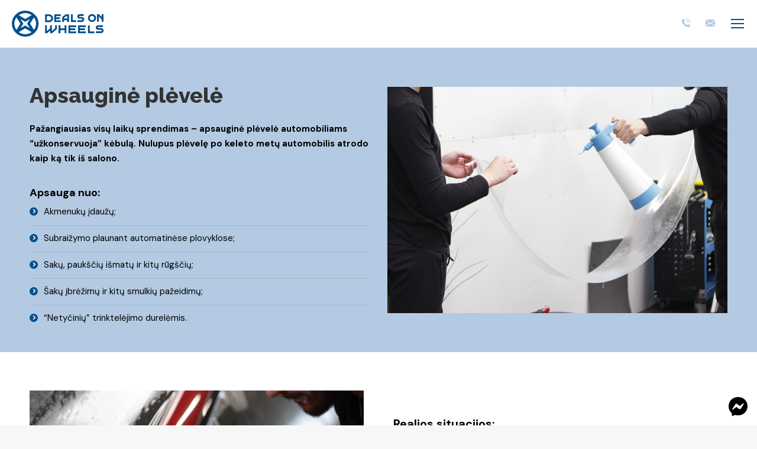

--- FILE ---
content_type: text/html; charset=UTF-8
request_url: https://dealsonwheels.lt/konsultacijos-perkantiems-nauja-automobili/apsaugine-plevele/
body_size: 24707
content:
<!DOCTYPE html>
<!--[if !(IE 6) | !(IE 7) | !(IE 8)  ]><!-->
<html lang="lt-LT" class="no-js">
<!--<![endif]-->
<head>
	<meta name="facebook-domain-verification" content="vlqn46gtckqjbxdyk58ijje92ms97p" />
	<meta charset="UTF-8" />
		<meta name="viewport" content="width=device-width, initial-scale=1, maximum-scale=1, user-scalable=0">
		<meta name="theme-color" content="#024f8e"/>	<link rel="profile" href="https://gmpg.org/xfn/11" />
	<meta name='robots' content='index, follow, max-image-preview:large, max-snippet:-1, max-video-preview:-1' />
	<style>img:is([sizes="auto" i], [sizes^="auto," i]) { contain-intrinsic-size: 3000px 1500px }</style>
	<link rel="alternate" hreflang="lt" href="https://dealsonwheels.lt/konsultacijos-perkantiems-nauja-automobili/apsaugine-plevele/" />
<link rel="alternate" hreflang="x-default" href="https://dealsonwheels.lt/konsultacijos-perkantiems-nauja-automobili/apsaugine-plevele/" />

	<!-- This site is optimized with the Yoast SEO plugin v24.9 - https://yoast.com/wordpress/plugins/seo/ -->
	<title>Apsauginė plėvelė - Deals On Wheels</title>
	<meta name="description" content="Pažangiausias visų laikų sprendimas - apsauginė plėvelė automobiliams “užkonservuoja” kėbulą." />
	<link rel="canonical" href="https://dealsonwheels.lt/konsultacijos-perkantiems-nauja-automobili/apsaugine-plevele/" />
	<meta property="og:locale" content="lt_LT" />
	<meta property="og:type" content="article" />
	<meta property="og:title" content="Apsauginė plėvelė - Deals On Wheels" />
	<meta property="og:description" content="Pažangiausias visų laikų sprendimas - apsauginė plėvelė automobiliams “užkonservuoja” kėbulą." />
	<meta property="og:url" content="https://dealsonwheels.lt/konsultacijos-perkantiems-nauja-automobili/apsaugine-plevele/" />
	<meta property="og:site_name" content="Deals On Wheels" />
	<meta name="twitter:card" content="summary_large_image" />
	<meta name="twitter:label1" content="Est. reading time" />
	<meta name="twitter:data1" content="2 minutės" />
	<script type="application/ld+json" class="yoast-schema-graph">{"@context":"https://schema.org","@graph":[{"@type":"WebPage","@id":"https://dealsonwheels.lt/konsultacijos-perkantiems-nauja-automobili/apsaugine-plevele/","url":"https://dealsonwheels.lt/konsultacijos-perkantiems-nauja-automobili/apsaugine-plevele/","name":"Apsauginė plėvelė - Deals On Wheels","isPartOf":{"@id":"https://dealsonwheels.lt/#website"},"datePublished":"2023-04-27T12:36:04+00:00","description":"Pažangiausias visų laikų sprendimas - apsauginė plėvelė automobiliams “užkonservuoja” kėbulą.","breadcrumb":{"@id":"https://dealsonwheels.lt/konsultacijos-perkantiems-nauja-automobili/apsaugine-plevele/#breadcrumb"},"inLanguage":"lt-LT","potentialAction":[{"@type":"ReadAction","target":["https://dealsonwheels.lt/konsultacijos-perkantiems-nauja-automobili/apsaugine-plevele/"]}]},{"@type":"BreadcrumbList","@id":"https://dealsonwheels.lt/konsultacijos-perkantiems-nauja-automobili/apsaugine-plevele/#breadcrumb","itemListElement":[{"@type":"ListItem","position":1,"name":"Home","item":"https://dealsonwheels.lt/"},{"@type":"ListItem","position":2,"name":"Konsultacijos","item":"https://dealsonwheels.lt/konsultacijos-perkantiems-nauja-automobili/"},{"@type":"ListItem","position":3,"name":"Apsauginė plėvelė"}]},{"@type":"WebSite","@id":"https://dealsonwheels.lt/#website","url":"https://dealsonwheels.lt/","name":"Deals On Wheels","description":"DOW","publisher":{"@id":"https://dealsonwheels.lt/#organization"},"potentialAction":[{"@type":"SearchAction","target":{"@type":"EntryPoint","urlTemplate":"https://dealsonwheels.lt/?s={search_term_string}"},"query-input":{"@type":"PropertyValueSpecification","valueRequired":true,"valueName":"search_term_string"}}],"inLanguage":"lt-LT"},{"@type":"Organization","@id":"https://dealsonwheels.lt/#organization","name":"Deals On Wheels","url":"https://dealsonwheels.lt/","logo":{"@type":"ImageObject","inLanguage":"lt-LT","@id":"https://dealsonwheels.lt/#/schema/logo/image/","url":"https://www.dealsonwheels.lt/wp-content/uploads/2020/02/Logo.png","contentUrl":"https://www.dealsonwheels.lt/wp-content/uploads/2020/02/Logo.png","width":245,"height":286,"caption":"Deals On Wheels"},"image":{"@id":"https://dealsonwheels.lt/#/schema/logo/image/"}}]}</script>
	<!-- / Yoast SEO plugin. -->


<link rel='dns-prefetch' href='//www.googletagmanager.com' />
<link rel='dns-prefetch' href='//fonts.googleapis.com' />
<link rel="alternate" type="application/rss+xml" title="Deals On Wheels &raquo; Įrašų RSS srautas" href="https://dealsonwheels.lt/feed/" />
<link rel="alternate" type="application/rss+xml" title="Deals On Wheels &raquo; Komentarų RSS srautas" href="https://dealsonwheels.lt/comments/feed/" />
<script>
window._wpemojiSettings = {"baseUrl":"https:\/\/s.w.org\/images\/core\/emoji\/16.0.1\/72x72\/","ext":".png","svgUrl":"https:\/\/s.w.org\/images\/core\/emoji\/16.0.1\/svg\/","svgExt":".svg","source":{"concatemoji":"https:\/\/dealsonwheels.lt\/wp-includes\/js\/wp-emoji-release.min.js?ver=6.8.3"}};
/*! This file is auto-generated */
!function(s,n){var o,i,e;function c(e){try{var t={supportTests:e,timestamp:(new Date).valueOf()};sessionStorage.setItem(o,JSON.stringify(t))}catch(e){}}function p(e,t,n){e.clearRect(0,0,e.canvas.width,e.canvas.height),e.fillText(t,0,0);var t=new Uint32Array(e.getImageData(0,0,e.canvas.width,e.canvas.height).data),a=(e.clearRect(0,0,e.canvas.width,e.canvas.height),e.fillText(n,0,0),new Uint32Array(e.getImageData(0,0,e.canvas.width,e.canvas.height).data));return t.every(function(e,t){return e===a[t]})}function u(e,t){e.clearRect(0,0,e.canvas.width,e.canvas.height),e.fillText(t,0,0);for(var n=e.getImageData(16,16,1,1),a=0;a<n.data.length;a++)if(0!==n.data[a])return!1;return!0}function f(e,t,n,a){switch(t){case"flag":return n(e,"\ud83c\udff3\ufe0f\u200d\u26a7\ufe0f","\ud83c\udff3\ufe0f\u200b\u26a7\ufe0f")?!1:!n(e,"\ud83c\udde8\ud83c\uddf6","\ud83c\udde8\u200b\ud83c\uddf6")&&!n(e,"\ud83c\udff4\udb40\udc67\udb40\udc62\udb40\udc65\udb40\udc6e\udb40\udc67\udb40\udc7f","\ud83c\udff4\u200b\udb40\udc67\u200b\udb40\udc62\u200b\udb40\udc65\u200b\udb40\udc6e\u200b\udb40\udc67\u200b\udb40\udc7f");case"emoji":return!a(e,"\ud83e\udedf")}return!1}function g(e,t,n,a){var r="undefined"!=typeof WorkerGlobalScope&&self instanceof WorkerGlobalScope?new OffscreenCanvas(300,150):s.createElement("canvas"),o=r.getContext("2d",{willReadFrequently:!0}),i=(o.textBaseline="top",o.font="600 32px Arial",{});return e.forEach(function(e){i[e]=t(o,e,n,a)}),i}function t(e){var t=s.createElement("script");t.src=e,t.defer=!0,s.head.appendChild(t)}"undefined"!=typeof Promise&&(o="wpEmojiSettingsSupports",i=["flag","emoji"],n.supports={everything:!0,everythingExceptFlag:!0},e=new Promise(function(e){s.addEventListener("DOMContentLoaded",e,{once:!0})}),new Promise(function(t){var n=function(){try{var e=JSON.parse(sessionStorage.getItem(o));if("object"==typeof e&&"number"==typeof e.timestamp&&(new Date).valueOf()<e.timestamp+604800&&"object"==typeof e.supportTests)return e.supportTests}catch(e){}return null}();if(!n){if("undefined"!=typeof Worker&&"undefined"!=typeof OffscreenCanvas&&"undefined"!=typeof URL&&URL.createObjectURL&&"undefined"!=typeof Blob)try{var e="postMessage("+g.toString()+"("+[JSON.stringify(i),f.toString(),p.toString(),u.toString()].join(",")+"));",a=new Blob([e],{type:"text/javascript"}),r=new Worker(URL.createObjectURL(a),{name:"wpTestEmojiSupports"});return void(r.onmessage=function(e){c(n=e.data),r.terminate(),t(n)})}catch(e){}c(n=g(i,f,p,u))}t(n)}).then(function(e){for(var t in e)n.supports[t]=e[t],n.supports.everything=n.supports.everything&&n.supports[t],"flag"!==t&&(n.supports.everythingExceptFlag=n.supports.everythingExceptFlag&&n.supports[t]);n.supports.everythingExceptFlag=n.supports.everythingExceptFlag&&!n.supports.flag,n.DOMReady=!1,n.readyCallback=function(){n.DOMReady=!0}}).then(function(){return e}).then(function(){var e;n.supports.everything||(n.readyCallback(),(e=n.source||{}).concatemoji?t(e.concatemoji):e.wpemoji&&e.twemoji&&(t(e.twemoji),t(e.wpemoji)))}))}((window,document),window._wpemojiSettings);
</script>
<link rel='stylesheet' id='sbi_styles-css' href='https://dealsonwheels.lt/wp-content/plugins/instagram-feed/css/sbi-styles.min.css?ver=6.9.1' media='all' />
<style id='wp-emoji-styles-inline-css'>

	img.wp-smiley, img.emoji {
		display: inline !important;
		border: none !important;
		box-shadow: none !important;
		height: 1em !important;
		width: 1em !important;
		margin: 0 0.07em !important;
		vertical-align: -0.1em !important;
		background: none !important;
		padding: 0 !important;
	}
</style>
<link rel='stylesheet' id='wp-block-library-css' href='https://dealsonwheels.lt/wp-includes/css/dist/block-library/style.min.css?ver=6.8.3' media='all' />
<style id='wp-block-library-theme-inline-css'>
.wp-block-audio :where(figcaption){color:#555;font-size:13px;text-align:center}.is-dark-theme .wp-block-audio :where(figcaption){color:#ffffffa6}.wp-block-audio{margin:0 0 1em}.wp-block-code{border:1px solid #ccc;border-radius:4px;font-family:Menlo,Consolas,monaco,monospace;padding:.8em 1em}.wp-block-embed :where(figcaption){color:#555;font-size:13px;text-align:center}.is-dark-theme .wp-block-embed :where(figcaption){color:#ffffffa6}.wp-block-embed{margin:0 0 1em}.blocks-gallery-caption{color:#555;font-size:13px;text-align:center}.is-dark-theme .blocks-gallery-caption{color:#ffffffa6}:root :where(.wp-block-image figcaption){color:#555;font-size:13px;text-align:center}.is-dark-theme :root :where(.wp-block-image figcaption){color:#ffffffa6}.wp-block-image{margin:0 0 1em}.wp-block-pullquote{border-bottom:4px solid;border-top:4px solid;color:currentColor;margin-bottom:1.75em}.wp-block-pullquote cite,.wp-block-pullquote footer,.wp-block-pullquote__citation{color:currentColor;font-size:.8125em;font-style:normal;text-transform:uppercase}.wp-block-quote{border-left:.25em solid;margin:0 0 1.75em;padding-left:1em}.wp-block-quote cite,.wp-block-quote footer{color:currentColor;font-size:.8125em;font-style:normal;position:relative}.wp-block-quote:where(.has-text-align-right){border-left:none;border-right:.25em solid;padding-left:0;padding-right:1em}.wp-block-quote:where(.has-text-align-center){border:none;padding-left:0}.wp-block-quote.is-large,.wp-block-quote.is-style-large,.wp-block-quote:where(.is-style-plain){border:none}.wp-block-search .wp-block-search__label{font-weight:700}.wp-block-search__button{border:1px solid #ccc;padding:.375em .625em}:where(.wp-block-group.has-background){padding:1.25em 2.375em}.wp-block-separator.has-css-opacity{opacity:.4}.wp-block-separator{border:none;border-bottom:2px solid;margin-left:auto;margin-right:auto}.wp-block-separator.has-alpha-channel-opacity{opacity:1}.wp-block-separator:not(.is-style-wide):not(.is-style-dots){width:100px}.wp-block-separator.has-background:not(.is-style-dots){border-bottom:none;height:1px}.wp-block-separator.has-background:not(.is-style-wide):not(.is-style-dots){height:2px}.wp-block-table{margin:0 0 1em}.wp-block-table td,.wp-block-table th{word-break:normal}.wp-block-table :where(figcaption){color:#555;font-size:13px;text-align:center}.is-dark-theme .wp-block-table :where(figcaption){color:#ffffffa6}.wp-block-video :where(figcaption){color:#555;font-size:13px;text-align:center}.is-dark-theme .wp-block-video :where(figcaption){color:#ffffffa6}.wp-block-video{margin:0 0 1em}:root :where(.wp-block-template-part.has-background){margin-bottom:0;margin-top:0;padding:1.25em 2.375em}
</style>
<style id='classic-theme-styles-inline-css'>
/*! This file is auto-generated */
.wp-block-button__link{color:#fff;background-color:#32373c;border-radius:9999px;box-shadow:none;text-decoration:none;padding:calc(.667em + 2px) calc(1.333em + 2px);font-size:1.125em}.wp-block-file__button{background:#32373c;color:#fff;text-decoration:none}
</style>
<style id='global-styles-inline-css'>
:root{--wp--preset--aspect-ratio--square: 1;--wp--preset--aspect-ratio--4-3: 4/3;--wp--preset--aspect-ratio--3-4: 3/4;--wp--preset--aspect-ratio--3-2: 3/2;--wp--preset--aspect-ratio--2-3: 2/3;--wp--preset--aspect-ratio--16-9: 16/9;--wp--preset--aspect-ratio--9-16: 9/16;--wp--preset--color--black: #000000;--wp--preset--color--cyan-bluish-gray: #abb8c3;--wp--preset--color--white: #FFF;--wp--preset--color--pale-pink: #f78da7;--wp--preset--color--vivid-red: #cf2e2e;--wp--preset--color--luminous-vivid-orange: #ff6900;--wp--preset--color--luminous-vivid-amber: #fcb900;--wp--preset--color--light-green-cyan: #7bdcb5;--wp--preset--color--vivid-green-cyan: #00d084;--wp--preset--color--pale-cyan-blue: #8ed1fc;--wp--preset--color--vivid-cyan-blue: #0693e3;--wp--preset--color--vivid-purple: #9b51e0;--wp--preset--color--accent: #024f8e;--wp--preset--color--dark-gray: #111;--wp--preset--color--light-gray: #767676;--wp--preset--gradient--vivid-cyan-blue-to-vivid-purple: linear-gradient(135deg,rgba(6,147,227,1) 0%,rgb(155,81,224) 100%);--wp--preset--gradient--light-green-cyan-to-vivid-green-cyan: linear-gradient(135deg,rgb(122,220,180) 0%,rgb(0,208,130) 100%);--wp--preset--gradient--luminous-vivid-amber-to-luminous-vivid-orange: linear-gradient(135deg,rgba(252,185,0,1) 0%,rgba(255,105,0,1) 100%);--wp--preset--gradient--luminous-vivid-orange-to-vivid-red: linear-gradient(135deg,rgba(255,105,0,1) 0%,rgb(207,46,46) 100%);--wp--preset--gradient--very-light-gray-to-cyan-bluish-gray: linear-gradient(135deg,rgb(238,238,238) 0%,rgb(169,184,195) 100%);--wp--preset--gradient--cool-to-warm-spectrum: linear-gradient(135deg,rgb(74,234,220) 0%,rgb(151,120,209) 20%,rgb(207,42,186) 40%,rgb(238,44,130) 60%,rgb(251,105,98) 80%,rgb(254,248,76) 100%);--wp--preset--gradient--blush-light-purple: linear-gradient(135deg,rgb(255,206,236) 0%,rgb(152,150,240) 100%);--wp--preset--gradient--blush-bordeaux: linear-gradient(135deg,rgb(254,205,165) 0%,rgb(254,45,45) 50%,rgb(107,0,62) 100%);--wp--preset--gradient--luminous-dusk: linear-gradient(135deg,rgb(255,203,112) 0%,rgb(199,81,192) 50%,rgb(65,88,208) 100%);--wp--preset--gradient--pale-ocean: linear-gradient(135deg,rgb(255,245,203) 0%,rgb(182,227,212) 50%,rgb(51,167,181) 100%);--wp--preset--gradient--electric-grass: linear-gradient(135deg,rgb(202,248,128) 0%,rgb(113,206,126) 100%);--wp--preset--gradient--midnight: linear-gradient(135deg,rgb(2,3,129) 0%,rgb(40,116,252) 100%);--wp--preset--font-size--small: 13px;--wp--preset--font-size--medium: 20px;--wp--preset--font-size--large: 36px;--wp--preset--font-size--x-large: 42px;--wp--preset--spacing--20: 0.44rem;--wp--preset--spacing--30: 0.67rem;--wp--preset--spacing--40: 1rem;--wp--preset--spacing--50: 1.5rem;--wp--preset--spacing--60: 2.25rem;--wp--preset--spacing--70: 3.38rem;--wp--preset--spacing--80: 5.06rem;--wp--preset--shadow--natural: 6px 6px 9px rgba(0, 0, 0, 0.2);--wp--preset--shadow--deep: 12px 12px 50px rgba(0, 0, 0, 0.4);--wp--preset--shadow--sharp: 6px 6px 0px rgba(0, 0, 0, 0.2);--wp--preset--shadow--outlined: 6px 6px 0px -3px rgba(255, 255, 255, 1), 6px 6px rgba(0, 0, 0, 1);--wp--preset--shadow--crisp: 6px 6px 0px rgba(0, 0, 0, 1);}:where(.is-layout-flex){gap: 0.5em;}:where(.is-layout-grid){gap: 0.5em;}body .is-layout-flex{display: flex;}.is-layout-flex{flex-wrap: wrap;align-items: center;}.is-layout-flex > :is(*, div){margin: 0;}body .is-layout-grid{display: grid;}.is-layout-grid > :is(*, div){margin: 0;}:where(.wp-block-columns.is-layout-flex){gap: 2em;}:where(.wp-block-columns.is-layout-grid){gap: 2em;}:where(.wp-block-post-template.is-layout-flex){gap: 1.25em;}:where(.wp-block-post-template.is-layout-grid){gap: 1.25em;}.has-black-color{color: var(--wp--preset--color--black) !important;}.has-cyan-bluish-gray-color{color: var(--wp--preset--color--cyan-bluish-gray) !important;}.has-white-color{color: var(--wp--preset--color--white) !important;}.has-pale-pink-color{color: var(--wp--preset--color--pale-pink) !important;}.has-vivid-red-color{color: var(--wp--preset--color--vivid-red) !important;}.has-luminous-vivid-orange-color{color: var(--wp--preset--color--luminous-vivid-orange) !important;}.has-luminous-vivid-amber-color{color: var(--wp--preset--color--luminous-vivid-amber) !important;}.has-light-green-cyan-color{color: var(--wp--preset--color--light-green-cyan) !important;}.has-vivid-green-cyan-color{color: var(--wp--preset--color--vivid-green-cyan) !important;}.has-pale-cyan-blue-color{color: var(--wp--preset--color--pale-cyan-blue) !important;}.has-vivid-cyan-blue-color{color: var(--wp--preset--color--vivid-cyan-blue) !important;}.has-vivid-purple-color{color: var(--wp--preset--color--vivid-purple) !important;}.has-black-background-color{background-color: var(--wp--preset--color--black) !important;}.has-cyan-bluish-gray-background-color{background-color: var(--wp--preset--color--cyan-bluish-gray) !important;}.has-white-background-color{background-color: var(--wp--preset--color--white) !important;}.has-pale-pink-background-color{background-color: var(--wp--preset--color--pale-pink) !important;}.has-vivid-red-background-color{background-color: var(--wp--preset--color--vivid-red) !important;}.has-luminous-vivid-orange-background-color{background-color: var(--wp--preset--color--luminous-vivid-orange) !important;}.has-luminous-vivid-amber-background-color{background-color: var(--wp--preset--color--luminous-vivid-amber) !important;}.has-light-green-cyan-background-color{background-color: var(--wp--preset--color--light-green-cyan) !important;}.has-vivid-green-cyan-background-color{background-color: var(--wp--preset--color--vivid-green-cyan) !important;}.has-pale-cyan-blue-background-color{background-color: var(--wp--preset--color--pale-cyan-blue) !important;}.has-vivid-cyan-blue-background-color{background-color: var(--wp--preset--color--vivid-cyan-blue) !important;}.has-vivid-purple-background-color{background-color: var(--wp--preset--color--vivid-purple) !important;}.has-black-border-color{border-color: var(--wp--preset--color--black) !important;}.has-cyan-bluish-gray-border-color{border-color: var(--wp--preset--color--cyan-bluish-gray) !important;}.has-white-border-color{border-color: var(--wp--preset--color--white) !important;}.has-pale-pink-border-color{border-color: var(--wp--preset--color--pale-pink) !important;}.has-vivid-red-border-color{border-color: var(--wp--preset--color--vivid-red) !important;}.has-luminous-vivid-orange-border-color{border-color: var(--wp--preset--color--luminous-vivid-orange) !important;}.has-luminous-vivid-amber-border-color{border-color: var(--wp--preset--color--luminous-vivid-amber) !important;}.has-light-green-cyan-border-color{border-color: var(--wp--preset--color--light-green-cyan) !important;}.has-vivid-green-cyan-border-color{border-color: var(--wp--preset--color--vivid-green-cyan) !important;}.has-pale-cyan-blue-border-color{border-color: var(--wp--preset--color--pale-cyan-blue) !important;}.has-vivid-cyan-blue-border-color{border-color: var(--wp--preset--color--vivid-cyan-blue) !important;}.has-vivid-purple-border-color{border-color: var(--wp--preset--color--vivid-purple) !important;}.has-vivid-cyan-blue-to-vivid-purple-gradient-background{background: var(--wp--preset--gradient--vivid-cyan-blue-to-vivid-purple) !important;}.has-light-green-cyan-to-vivid-green-cyan-gradient-background{background: var(--wp--preset--gradient--light-green-cyan-to-vivid-green-cyan) !important;}.has-luminous-vivid-amber-to-luminous-vivid-orange-gradient-background{background: var(--wp--preset--gradient--luminous-vivid-amber-to-luminous-vivid-orange) !important;}.has-luminous-vivid-orange-to-vivid-red-gradient-background{background: var(--wp--preset--gradient--luminous-vivid-orange-to-vivid-red) !important;}.has-very-light-gray-to-cyan-bluish-gray-gradient-background{background: var(--wp--preset--gradient--very-light-gray-to-cyan-bluish-gray) !important;}.has-cool-to-warm-spectrum-gradient-background{background: var(--wp--preset--gradient--cool-to-warm-spectrum) !important;}.has-blush-light-purple-gradient-background{background: var(--wp--preset--gradient--blush-light-purple) !important;}.has-blush-bordeaux-gradient-background{background: var(--wp--preset--gradient--blush-bordeaux) !important;}.has-luminous-dusk-gradient-background{background: var(--wp--preset--gradient--luminous-dusk) !important;}.has-pale-ocean-gradient-background{background: var(--wp--preset--gradient--pale-ocean) !important;}.has-electric-grass-gradient-background{background: var(--wp--preset--gradient--electric-grass) !important;}.has-midnight-gradient-background{background: var(--wp--preset--gradient--midnight) !important;}.has-small-font-size{font-size: var(--wp--preset--font-size--small) !important;}.has-medium-font-size{font-size: var(--wp--preset--font-size--medium) !important;}.has-large-font-size{font-size: var(--wp--preset--font-size--large) !important;}.has-x-large-font-size{font-size: var(--wp--preset--font-size--x-large) !important;}
:where(.wp-block-post-template.is-layout-flex){gap: 1.25em;}:where(.wp-block-post-template.is-layout-grid){gap: 1.25em;}
:where(.wp-block-columns.is-layout-flex){gap: 2em;}:where(.wp-block-columns.is-layout-grid){gap: 2em;}
:root :where(.wp-block-pullquote){font-size: 1.5em;line-height: 1.6;}
</style>
<link rel='stylesheet' id='mailerlite_forms.css-css' href='https://dealsonwheels.lt/wp-content/plugins/official-mailerlite-sign-up-forms/assets/css/mailerlite_forms.css?ver=1.7.13' media='all' />
<style id='woocommerce-inline-inline-css'>
.woocommerce form .form-row .required { visibility: visible; }
</style>
<link rel='stylesheet' id='wpml-legacy-horizontal-list-0-css' href='https://dealsonwheels.lt/wp-content/plugins/sitepress-multilingual-cms/templates/language-switchers/legacy-list-horizontal/style.min.css?ver=1' media='all' />
<link rel='stylesheet' id='brands-styles-css' href='https://dealsonwheels.lt/wp-content/plugins/woocommerce/assets/css/brands.css?ver=9.8.6' media='all' />
<link rel='stylesheet' id='the7-font-css' href='https://dealsonwheels.lt/wp-content/themes/dt-the7/fonts/icomoon-the7-font/icomoon-the7-font.min.css?ver=12.4.2' media='all' />
<link rel='stylesheet' id='the7-awesome-fonts-css' href='https://dealsonwheels.lt/wp-content/themes/dt-the7/fonts/FontAwesome/css/all.min.css?ver=12.4.2' media='all' />
<link rel='stylesheet' id='js_composer_front-css' href='https://dealsonwheels.lt/wp-content/plugins/js_composer/assets/css/js_composer.min.css?ver=8.4.1' media='all' />
<link rel='stylesheet' id='dt-web-fonts-css' href='https://fonts.googleapis.com/css?family=Roboto:400,600,700%7CDM+Sans:400,500,600,700%7CRoboto+Condensed:400,600,700%7CRaleway:400,500,600,700%7COpen+Sans:400,600,700' media='all' />
<link rel='stylesheet' id='dt-main-css' href='https://dealsonwheels.lt/wp-content/themes/dt-the7/css/main.min.css?ver=12.4.2' media='all' />
<link rel='stylesheet' id='the7-custom-scrollbar-css' href='https://dealsonwheels.lt/wp-content/themes/dt-the7/lib/custom-scrollbar/custom-scrollbar.min.css?ver=12.4.2' media='all' />
<link rel='stylesheet' id='the7-wpbakery-css' href='https://dealsonwheels.lt/wp-content/themes/dt-the7/css/wpbakery.min.css?ver=12.4.2' media='all' />
<link rel='stylesheet' id='the7-core-css' href='https://dealsonwheels.lt/wp-content/plugins/dt-the7-core/assets/css/post-type.min.css?ver=2.7.10' media='all' />
<link rel='stylesheet' id='style-css' href='https://dealsonwheels.lt/wp-content/themes/dt-the7-child/style.css?ver=1747987854' media='all' />
<link rel='stylesheet' id='the7-css-vars-css' href='https://dealsonwheels.lt/wp-content/uploads/the7-css/css-vars.css?ver=8e7a036f191d' media='all' />
<link rel='stylesheet' id='dt-custom-css' href='https://dealsonwheels.lt/wp-content/uploads/the7-css/custom.css?ver=8e7a036f191d' media='all' />
<link rel='stylesheet' id='wc-dt-custom-css' href='https://dealsonwheels.lt/wp-content/uploads/the7-css/compatibility/wc-dt-custom.css?ver=8e7a036f191d' media='all' />
<link rel='stylesheet' id='dt-media-css' href='https://dealsonwheels.lt/wp-content/uploads/the7-css/media.css?ver=8e7a036f191d' media='all' />
<link rel='stylesheet' id='the7-mega-menu-css' href='https://dealsonwheels.lt/wp-content/uploads/the7-css/mega-menu.css?ver=8e7a036f191d' media='all' />
<link rel='stylesheet' id='the7-elements-css' href='https://dealsonwheels.lt/wp-content/uploads/the7-css/post-type-dynamic.css?ver=8e7a036f191d' media='all' />
<link rel='stylesheet' id='ultimate-vc-addons-style-css' href='https://dealsonwheels.lt/wp-content/plugins/Ultimate_VC_Addons/assets/min-css/style.min.css?ver=3.20.3' media='all' />
<link rel='stylesheet' id='ultimate-vc-addons-btn-css' href='https://dealsonwheels.lt/wp-content/plugins/Ultimate_VC_Addons/assets/min-css/advanced-buttons.min.css?ver=3.20.3' media='all' />
<script src="https://dealsonwheels.lt/wp-includes/js/jquery/jquery.min.js?ver=3.7.1" id="jquery-core-js"></script>
<script src="https://dealsonwheels.lt/wp-includes/js/jquery/jquery-migrate.min.js?ver=3.4.1" id="jquery-migrate-js"></script>
<script id="wpml-cookie-js-extra">
var wpml_cookies = {"wp-wpml_current_language":{"value":"lt","expires":1,"path":"\/"}};
var wpml_cookies = {"wp-wpml_current_language":{"value":"lt","expires":1,"path":"\/"}};
</script>
<script src="https://dealsonwheels.lt/wp-content/plugins/sitepress-multilingual-cms/res/js/cookies/language-cookie.js?ver=473900" id="wpml-cookie-js" defer data-wp-strategy="defer"></script>
<script src="https://dealsonwheels.lt/wp-content/plugins/woocommerce/assets/js/jquery-blockui/jquery.blockUI.min.js?ver=2.7.0-wc.9.8.6" id="jquery-blockui-js" data-wp-strategy="defer"></script>
<script id="wc-add-to-cart-js-extra">
var wc_add_to_cart_params = {"ajax_url":"\/wp-admin\/admin-ajax.php","wc_ajax_url":"\/?wc-ajax=%%endpoint%%","i18n_view_cart":"View cart","cart_url":"https:\/\/dealsonwheels.lt\/krepselis\/","is_cart":"","cart_redirect_after_add":"no"};
</script>
<script src="https://dealsonwheels.lt/wp-content/plugins/woocommerce/assets/js/frontend/add-to-cart.min.js?ver=9.8.6" id="wc-add-to-cart-js" data-wp-strategy="defer"></script>
<script src="https://dealsonwheels.lt/wp-content/plugins/woocommerce/assets/js/js-cookie/js.cookie.min.js?ver=2.1.4-wc.9.8.6" id="js-cookie-js" defer data-wp-strategy="defer"></script>
<script id="woocommerce-js-extra">
var woocommerce_params = {"ajax_url":"\/wp-admin\/admin-ajax.php","wc_ajax_url":"\/?wc-ajax=%%endpoint%%","i18n_password_show":"Rodyti slapta\u017eod\u012f","i18n_password_hide":"Sl\u0117pti slapta\u017eod\u012f"};
</script>
<script src="https://dealsonwheels.lt/wp-content/plugins/woocommerce/assets/js/frontend/woocommerce.min.js?ver=9.8.6" id="woocommerce-js" defer data-wp-strategy="defer"></script>
<script src="https://dealsonwheels.lt/wp-content/plugins/js_composer/assets/js/vendors/woocommerce-add-to-cart.js?ver=8.4.1" id="vc_woocommerce-add-to-cart-js-js"></script>
<script id="dt-above-fold-js-extra">
var dtLocal = {"themeUrl":"https:\/\/dealsonwheels.lt\/wp-content\/themes\/dt-the7","passText":"To view this protected post, enter the password below:","moreButtonText":{"loading":"Loading...","loadMore":"Load more"},"postID":"70987","ajaxurl":"https:\/\/dealsonwheels.lt\/wp-admin\/admin-ajax.php","REST":{"baseUrl":"https:\/\/dealsonwheels.lt\/wp-json\/the7\/v1","endpoints":{"sendMail":"\/send-mail"}},"contactMessages":{"required":"One or more fields have an error. Please check and try again.","terms":"Please accept the privacy policy.","fillTheCaptchaError":"Please, fill the captcha."},"captchaSiteKey":"","ajaxNonce":"e8b0e9571c","pageData":{"type":"page","template":"page","layout":null},"themeSettings":{"smoothScroll":"off","lazyLoading":false,"desktopHeader":{"height":70},"ToggleCaptionEnabled":"disabled","ToggleCaption":"Navigation","floatingHeader":{"showAfter":140,"showMenu":true,"height":60,"logo":{"showLogo":true,"html":"<img class=\"\" src=\"https:\/\/dealsonwheels.fra1.digitaloceanspaces.com\/wp-content\/uploads\/2020\/07\/14151438\/logo2020.svg\"  sizes=\"0px\" alt=\"Deals On Wheels\" \/>","url":"https:\/\/dealsonwheels.lt\/"}},"topLine":{"floatingTopLine":{"logo":{"showLogo":false,"html":""}}},"mobileHeader":{"firstSwitchPoint":1299,"secondSwitchPoint":778,"firstSwitchPointHeight":80,"secondSwitchPointHeight":60,"mobileToggleCaptionEnabled":"disabled","mobileToggleCaption":"Menu"},"stickyMobileHeaderFirstSwitch":{"logo":{"html":"<img class=\"\" src=\"https:\/\/dealsonwheels.fra1.digitaloceanspaces.com\/wp-content\/uploads\/2020\/07\/14151438\/logo2020.svg\"  sizes=\"0px\" alt=\"Deals On Wheels\" \/>"}},"stickyMobileHeaderSecondSwitch":{"logo":{"html":"<img class=\"\" src=\"https:\/\/dealsonwheels.fra1.digitaloceanspaces.com\/wp-content\/uploads\/2020\/07\/14151438\/logo2020.svg\"  sizes=\"0px\" alt=\"Deals On Wheels\" \/>"}},"sidebar":{"switchPoint":990},"boxedWidth":"1340px"},"VCMobileScreenWidth":"768","wcCartFragmentHash":"3255e82bf50706551c52a1fe2ec2ad5f"};
var dtShare = {"shareButtonText":{"facebook":"Share on Facebook","twitter":"Share on X","pinterest":"Pin it","linkedin":"Share on Linkedin","whatsapp":"Share on Whatsapp"},"overlayOpacity":"85"};
</script>
<script src="https://dealsonwheels.lt/wp-content/themes/dt-the7/js/above-the-fold.min.js?ver=12.4.2" id="dt-above-fold-js"></script>
<script src="https://dealsonwheels.lt/wp-content/themes/dt-the7/js/compatibility/woocommerce/woocommerce.min.js?ver=12.4.2" id="dt-woocommerce-js"></script>

<!-- Google tag (gtag.js) snippet added by Site Kit -->
<!-- Google Analytics snippet added by Site Kit -->
<script src="https://www.googletagmanager.com/gtag/js?id=G-XKJJE32YQP" id="google_gtagjs-js" async></script>
<script id="google_gtagjs-js-after">
window.dataLayer = window.dataLayer || [];function gtag(){dataLayer.push(arguments);}
gtag("set","linker",{"domains":["dealsonwheels.lt"]});
gtag("js", new Date());
gtag("set", "developer_id.dZTNiMT", true);
gtag("config", "G-XKJJE32YQP");
</script>
<script src="https://dealsonwheels.lt/wp-content/plugins/Ultimate_VC_Addons/assets/min-js/ultimate-params.min.js?ver=3.20.3" id="ultimate-vc-addons-params-js"></script>
<script src="https://dealsonwheels.lt/wp-content/plugins/Ultimate_VC_Addons/assets/min-js/custom.min.js?ver=3.20.3" id="ultimate-vc-addons-custom-js"></script>
<script></script><link rel="https://api.w.org/" href="https://dealsonwheels.lt/wp-json/" /><link rel="alternate" title="JSON" type="application/json" href="https://dealsonwheels.lt/wp-json/wp/v2/pages/70987" /><link rel="EditURI" type="application/rsd+xml" title="RSD" href="https://dealsonwheels.lt/xmlrpc.php?rsd" />
<meta name="generator" content="WordPress 6.8.3" />
<meta name="generator" content="WooCommerce 9.8.6" />
<link rel='shortlink' href='https://dealsonwheels.lt/?p=70987' />
<link rel="alternate" title="oEmbed (JSON)" type="application/json+oembed" href="https://dealsonwheels.lt/wp-json/oembed/1.0/embed?url=https%3A%2F%2Fdealsonwheels.lt%2Fkonsultacijos-perkantiems-nauja-automobili%2Fapsaugine-plevele%2F" />
<link rel="alternate" title="oEmbed (XML)" type="text/xml+oembed" href="https://dealsonwheels.lt/wp-json/oembed/1.0/embed?url=https%3A%2F%2Fdealsonwheels.lt%2Fkonsultacijos-perkantiems-nauja-automobili%2Fapsaugine-plevele%2F&#038;format=xml" />
<meta name="generator" content="WPML ver:4.7.3 stt:32;" />
<meta name="generator" content="Site Kit by Google 1.170.0" />        <!-- MailerLite Universal -->
        <script>
            (function(w,d,e,u,f,l,n){w[f]=w[f]||function(){(w[f].q=w[f].q||[])
                .push(arguments);},l=d.createElement(e),l.async=1,l.src=u,
                n=d.getElementsByTagName(e)[0],n.parentNode.insertBefore(l,n);})
            (window,document,'script','https://assets.mailerlite.com/js/universal.js','ml');
            ml('account', '539821');
            ml('enablePopups', true);
        </script>
        <!-- End MailerLite Universal -->
        	<noscript><style>.woocommerce-product-gallery{ opacity: 1 !important; }</style></noscript>
				<script  type="text/javascript">
				!function(f,b,e,v,n,t,s){if(f.fbq)return;n=f.fbq=function(){n.callMethod?
					n.callMethod.apply(n,arguments):n.queue.push(arguments)};if(!f._fbq)f._fbq=n;
					n.push=n;n.loaded=!0;n.version='2.0';n.queue=[];t=b.createElement(e);t.async=!0;
					t.src=v;s=b.getElementsByTagName(e)[0];s.parentNode.insertBefore(t,s)}(window,
					document,'script','https://connect.facebook.net/en_US/fbevents.js');
			</script>
			<!-- WooCommerce Facebook Integration Begin -->
			<script  type="text/javascript">

				fbq('init', '458898686178554', {}, {
    "agent": "woocommerce-9.8.6-3.4.6"
});

				fbq( 'track', 'PageView', {
    "source": "woocommerce",
    "version": "9.8.6",
    "pluginVersion": "3.4.6"
} );

				document.addEventListener( 'DOMContentLoaded', function() {
					// Insert placeholder for events injected when a product is added to the cart through AJAX.
					document.body.insertAdjacentHTML( 'beforeend', '<div class=\"wc-facebook-pixel-event-placeholder\"></div>' );
				}, false );

			</script>
			<!-- WooCommerce Facebook Integration End -->
			<meta name="generator" content="Powered by WPBakery Page Builder - drag and drop page builder for WordPress."/>

<!-- Google Tag Manager snippet added by Site Kit -->
<script>
			( function( w, d, s, l, i ) {
				w[l] = w[l] || [];
				w[l].push( {'gtm.start': new Date().getTime(), event: 'gtm.js'} );
				var f = d.getElementsByTagName( s )[0],
					j = d.createElement( s ), dl = l != 'dataLayer' ? '&l=' + l : '';
				j.async = true;
				j.src = 'https://www.googletagmanager.com/gtm.js?id=' + i + dl;
				f.parentNode.insertBefore( j, f );
			} )( window, document, 'script', 'dataLayer', 'GTM-KPS6FX2' );
			
</script>

<!-- End Google Tag Manager snippet added by Site Kit -->
<link rel="icon" href="https://dealsonwheels.fra1.digitaloceanspaces.com/wp-content/uploads/2023/07/26134144/fav-01.png" type="image/png" sizes="16x16"/><link rel="icon" href="https://dealsonwheels.fra1.digitaloceanspaces.com/wp-content/uploads/2023/07/26134144/fav-01.png" type="image/png" sizes="32x32"/><style type="text/css" data-type="vc_shortcodes-default-css">.vc_do_custom_heading{margin-bottom:0.625rem;margin-top:0;}</style><style type="text/css" data-type="vc_shortcodes-custom-css">.vc_custom_1625171411887{margin-top: -70px !important;padding-top: 20px !important;padding-bottom: 20px !important;background-color: #b3cae2 !important;}.vc_custom_1595323505483{margin-top: 20px !important;}.vc_custom_1625171420599{margin-top: 0px !important;margin-bottom: -70px !important;padding-top: 60px !important;padding-bottom: 60px !important;background-color: #b3cae2 !important;}.vc_custom_1680786067733{margin-bottom: 20px !important;}.vc_custom_1680786313695{padding-bottom: 20px !important;}</style><noscript><style> .wpb_animate_when_almost_visible { opacity: 1; }</style></noscript><!-- Google Tag Manager -->
<script>(function(w,d,s,l,i){w[l]=w[l]||[];w[l].push({'gtm.start':
new Date().getTime(),event:'gtm.js'});var f=d.getElementsByTagName(s)[0],
j=d.createElement(s),dl=l!='dataLayer'?'&l='+l:'';j.async=true;j.src=
'https://www.googletagmanager.com/gtm.js?id='+i+dl;f.parentNode.insertBefore(j,f);
})(window,document,'script','dataLayer','GTM-WD65TF4');</script>
<!-- End Google Tag Manager -->

<script>
  (function(w,d,u,h,s){
    h=d.getElementsByTagName('head')[0];
    s=d.createElement('script');
    s.async=1;
    s.src=u+'/sdk.js';
    h.appendChild(s);
  })(window,document,'https://aff.carvertical.com');
</script><style id='the7-custom-inline-css' type='text/css'>
.grecaptcha-badge { 
    visibility: hidden;
}

.service-icon img {
	max-width: 50px;
	height: auto;
}

.switcher-wrap {
	display: none;
}

.cart-btn-below-img .woo-buttons {
float: right;
    margin: 0 14px 0 0;
}
.woocom-project .woocom-list-content .price {    float: left;
    margin: 17px 15px;
}
.woocom-list-content {overflow: hidden;}

.pswp__caption {
	display: none;
}

.person-wrapper {
	padding-top: 30px;
}

/* CALC */

.pp-cal-set {
	padding-top: 0px !important;
	padding-bottom: 0px !important;
	
}
.pp-cal-head {
background-color: #CBD5E1;
padding-top: 12px;
padding-left: 10px;
	border-radius: 5px;
}

.pp-cal-form-group {
border: 1px solid #f1f1f1 !important;
border-radius: 5px;
padding: 9px;
}

.pp-cal-side-h {
    font-size: 16px !important;
	padding-top: 0px !important;
}

.pp-btn {
	margin-top: 20px !important;
	font-size: 18px !important;
	font-weight: 600 !important;
	border-radius: 5px !important;
	padding: 0.5em 2em !important;
}

.pp-cal-results {
	margin-top: 30px;
}

/* */

.entry-title a:hover {
text-decoration: none;
	color: #024f8e !important;
}
.post-details.details-type-link:after {
background-color: #d4af37;
}
span.wpcf7-list-item {
display: inline-block;
margin: 0 0 0 0em;
}
input[type="text"], input[type="search"], input[type="tel"], input[type="url"], input[type="email"], input[type="number"], input[type="date"], input[type="range"], input[type="password"], select, textarea, .wpcf7-number {
color: #8b8d94;
border-width: 1px;
border-color: rgba(51,51,51,0.12);
background-color: #fff;
border-radius: 1px;
}
.testim-no-avatar svg {
fill: #BBB;
}

.micro-padding {
	padding-right: 20px;
}

.top-bar a {
	text-decoration: none !important;
}
.footer .custom-menu li.act>a {
	color: #ddd;
}

.footer .custom-menu a:hover {
	color: #ddd;
}

#hero-text h1 {
	text-shadow: 4px 4px 2px rgba(0,0,0,1);
}
.testimonial-item, .team-container {
	/*border: 1px solid #f0f0f0;*/
	-webkit-border-radius: 5px;
-moz-border-radius: 5px;
border-radius: 5px;
}
.classic-layout-list .wf-cell {
	border: 1px solid #f0f0f0;
	-webkit-border-radius: 5px;
-moz-border-radius: 5px;
border-radius: 5px;
	margin-bottom: 40px;
}
.ubtn-normal, .ubtn-custom, .ubtn-large {

	-webkit-border-radius: 5px;
-moz-border-radius: 5px;
border-radius: 5px;
}
.ubtn-text {
	padding-left: 15px;
	padding-right: 15px;
}

.scroll-top{display:none;}

.header a {
	color: #000;
	text-decoration: underline;
}
.header a:hover {
	color: #024f8e;
	text-decoration: none;
}

.dt-mobile-header .next-level-button:before {
    color: #b3cae2;
}
.mobile-main-nav>li>a {
    padding: 18px 25px 18px 0;
}
.mobile-main-nav .sub-nav>li>a, #page .mobile-main-nav .sub-nav li {
    padding: 12px 0;
}

/* ACCORDION */ 
.wpb-js-composer .vc_tta-color-grey.vc_tta-style-classic .vc_tta-panel.vc_active .vc_tta-panel-title>a {
color: #fff;
}
.wpb-js-composer .vc_tta-color-grey.vc_tta-style-classic .vc_tta-panel.vc_active .vc_tta-panel-heading {
border-color: #024f8e;
background-color: #024f8e;
}
.wpb-js-composer .vc_tta-color-grey.vc_tta-style-classic .vc_tta-panel .vc_tta-panel-title>a {
color: #333;
}

.wpb-js-composer .vc_tta-color-grey.vc_tta-style-classic .vc_tta-panel .vc_tta-panel-heading {
border-color: #b3cae2;
background-color: #b3cae2;
}
.wpb-js-composer .vc_tta-color-grey.vc_tta-style-classic .vc_active .vc_tta-panel-heading .vc_tta-controls-icon::before {
border-color: #fff;
}

.wpb-js-composer .vc_tta-color-grey.vc_tta-style-classic .vc_tta-panel .vc_tta-panel-heading:hover {
background-color: #b3cae2;
}
.wpb-js-composer .vc_tta-color-grey.vc_tta-style-classic .vc_tta-panel .vc_tta-panel-heading:hover {
background-color: #024f8e;
	color: #fff;
}
.wpb-js-composer .vc_tta-color-grey.vc_tta-style-classic .vc_tta-panel .vc_tta-panel-heading {
border: none;
}
.wpb-js-composer .vc_tta-color-grey.vc_tta-style-classic .vc_tta-panel .vc_tta-panel-title>a:hover {
color: #fff;
}
.wpb-js-composer .vc_tta-color-grey.vc_tta-style-classic .vc_tta-controls-icon::after, .wpb-js-composer .vc_tta-color-grey.vc_tta-style-classic .vc_tta-controls-icon::before {
border-color: #fff;
}

/* MOBILE */

@media all and (max-width: 767px)
 {
	 .mobile-center h1, .mobile-center h2, .mobile-center .ubtn-ctn-left {
		 text-align: center !important;
	 }
}

.messenger-badge {
	position: fixed;
	bottom: 16px;
	right: 16px;
	z-index: 50;
	width: 32px;
	height: 32px;
	border-radius: 100px;
	
	svg {
			fill: #05508d;
		}

	&:hover {
		svg {
			fill: #000;
		}
	}
	@media(min-width:767px) {
	
		width: 50px;
		height: 50px;
		bottom: 30px;
		right: 30px;
	}
}
.mailcheck-error {
	display: none !important;
}
div.wpforms-container-full .wpforms-form button[type=submit] {
	background-color: #024f8e;
	border-color: #024f8e;
	padding-left: 20px;
	padding-right: 20px;
	color: #fff;
	font-weight: bold;
}

.wpforms-confirmation-container-full {
	background: none;
	font-weight: bold;
}

.hero-bg a {
text-decoration: underline;
	color: #024f8e !important;
}

.product_meta, .stock {display:none;}

/* Woo */

.woocom-project {
	text-align: center;
}
.woocommerce .product .woocom-list-content h4 {
	font-weight: 600;
	font-size: 16px;
	margin-top: 10px;
}

.woocom-project .woocommerce-Price-amount {
	font-weight: 500;
	font-size: 14px;
}

form.woocommerce-checkout .form-row {
padding-bottom: 5px;
}

.woocommerce-shipping-fields, .cart_totals h2 {
	display: none;
}

.woocommerce-page #main {
	padding-top: 30px;
}
.switcher-wrap {
	margin-bottom: 20px;
}

.shopping-cart-inner {
	display: none;
}

@media only screen 
  and (min-device-width: 320px) 
  and (max-device-width: 480px)
  and (-webkit-min-device-pixel-ratio: 2) {
		.content h1 {text-align: center !important;}
}

.white {
	color: #FFF;
}

.dt-mobile-header .next-level-button:before {
color: #b3cae2;
}

.vc_tta-color-grey.vc_tta-style-flat .vc_tta-panel .vc_tta-panel-title>a {
	color: #000 !important;
	font-weight: 500;
}

.widget_layered_nav ul li.chosen a {
color: #024f8e !important;
}

.widget_layered_nav ul li.chosen a:before, .widget_layered_nav_filters ul li a:before {
color: #024f8e;
}

.wpcf7-list-item-label {
	padding-right: 10px;
}

#wpcf7-f7-p144-o1 label {
	font-weight: bold;
}

.woocommerce-widget-layered-nav-list .woocommerce-widget-layered-nav-list__item.chosen a,.woocommerce-widget-layered-nav-list .woocommerce-widget-layered-nav-list__item.chosen a:before {
  color:#fff !important;
}

.woocommerce-widget-layered-nav .selection .select2-selection__choice, .woocommerce-widget-layered-nav .selection .select2-selection__choice .select2-selection__choice__remove {
color:#fff !important;
}

.top-header .main-nav.level-arrows-on>li.has-children>a .menu-text {
padding-right: 16px;
}

.wc-shopping-cart, .multipurpose_3 {
	border: 1px solid #CBD5E1;
	border-radius: 8px;
	padding: 8px 16px;
}

.sub-nav {
box-shadow: none;
}

.dt-css-grid >* {
border: 1px solid #f1f1f1;
padding-bottom: 15px!important;
border-radius: 6px;
}

.cart-btn-below-img .woo-buttons, .wc-layout-list .woo-buttons {
padding-top: 10px;
}

.product .woo-buttons-on-img {
padding-bottom: 6px;
}

.select2-container {z-index:9999;}

.woocom-list-content .entry-title {
	text-align: left;
	margin-left: 15px;
	font-weight: bold;
}

.masthead .mini-widgets>*, .masthead .mobile-mini-widgets>* {
display: inline-block;
margin-left: 5px;
margin-right: 0px;
}
.product-thumbnail-ft {
	margin: 10px -5px 0;
	display: grid;
  grid-template-columns: repeat(4, minmax(0, 1fr));
}

/* .product-thumbnail-ft .woocommerce-product-gallery__image {
	width: 25%;
	float: left;
	box-sizing: border-box;
	padding: 0px 5px;
} */
.product-thumbnail__item {
	position: relative;
	width: 25%;
	float: left;
	box-sizing: border-box;
	padding: 0px 5px;
}
.product-thumbnail-ft .woocommerce-product-gallery__image {
	cursor: pointer;
	opacity: .5;
	width: 100%!important;
}
.product-thumbnail-ft .woocommerce-product-gallery__image a {
	display: block;
	height: 100%;
}
.product-thumbnail-ft .woocommerce-product-gallery__image a img {
	height: 100% !important;
	object-fit: cover;
}
.product-thumbnail-ft .woocommerce-product-gallery__image:hover {
	opacity: 1;
}
.product-thumbnail-ft >* {
	display: none!important;
}
.product-thumbnail-ft >*:nth-child(1),
.product-thumbnail-ft >*:nth-child(2),
.product-thumbnail-ft >*:nth-child(3),
.product-thumbnail-ft >*:nth-child(4) {
	display: block!important;
}
.thumbnail-read-more {
	position: absolute;
    top: 50%;
    left: 50%;
    transform: translate(-50%, -50%);
    color: white;
    text-align: center;
    font-size: 20px;
    font-weight: 500;
}

.single-product .price:after {
	display: none;
}
.flex {
	display: flex;
}
.flex-wrap {
	flex-wrap: wrap;
}
.justify-end {
	justify-content: flex-end;
}
.items-center {
	align-items: center;
}
.mb-10 {
	margin-bottom: 40px;
}
.mt-10 {
	margin-top: 40px;
}
.gap-4 {
	gap: 1rem;
}
.price-month {
	font-size: 20px;
font-weight: 500;
	color: #5d5d5d;
}
.button--blue {
	border: none;
    padding: 27px 40px;
    color: #fff;
    height: 100%;
    border-radius: 5px;
    background-color: #003764;
    display: flex;
		font-weight: bold;
	min-width: 253px;
	min-height:72px;
}
.button--blue:hover {
	background:#014f90;
}

.button--blue--2 {
	border: none;
    padding: 10px 20px;
    color: #fff;
    height: 100%;
	  margin-top: 10px;
    border-radius: 5px;
    background-color: #003764;
    display: flex;
	font-weight: bold;
}
.button--blue--2:hover {
	background:#014f90;
}

.person-wrapper {
	border-top: 1px solid #ebebeb;
}
.person-wrapper .heading {
	color: #030303;
	font-size: 25px;
	font-weight: 700;
	margin: 20px 0;
}
.person {
	display: flex;
	align-items: start;
	flex-wrap: wrap;
	gap: 1rem;
}
.person .person--image img {
	width: 100px;
	height: 100px;
	border-radius: 100%;
	object-fit: cover;
}
.person .person--name {
	color: #030303;
	font-size: 20px;
	font-weight: 700;
}
.person .person--details,
.person .person--details p {
	font-size: 16px;
font-weight: 400;
letter-spacing: 1.4px;
	text-align: left;
}
.insta-feed {
	border-top: 1px solid #ebebeb;
	padding-top: 40px;
}
/* .woocommerce-tabs .heading {
	color: #030303;
font-size: 35px;
font-weight: 700;
} */
.woocommerce-tabs .content {
	color: #5d5d5d;
font-size: 16px;
font-weight: 400;
	max-width: 760px;
}
.woocommerce-tabs .cars .cars__img {
	text-align: center;
}

.cars .cars__heading {
	text-align: center;
font-size: 16px;
	line-height:20px;
font-weight: 700;
margin-bottom:0px;
}
.cars .cars__desc {
	text-align: center;
	color: #030303;
font-size: 16px;
	line-height:20px;
font-weight: 400;
letter-spacing: 1.4px;
}
.specs {
	width: 100%;
}
.specs .heading {
color: #030303;
	text-align: center;
font-size: 16px;
	line-height:20px;
font-weight: 700;
	margin-bottom:0;
}
.specs .desc {
	color: #030303;
	text-align: center;
font-size: 16px;
font-weight: 400;
letter-spacing: 1.4px;
}
.woocommerce-Tabs-panel--tech-specs,
.woocommerce-Tabs-panel--other-info,
.woocommerce-Tabs-panel--equipment,
.woocommerce-Tabs-panel--description {
	margin-bottom: 30px; 
	border-bottom: 1px solid #d3d3d3;
}
.woocommerce-Tabs-panel--description {
	padding-bottom: 30px;
}
.equipment-wrapper {
	display: flex;
    gap: 2rem 4rem;
    flex-wrap: wrap;
    margin: 40px 0;
}

.equipment .heading {
	    font-size: 13px;
    line-height: 16px;
}
.equipment .desc-list >* {
	margin-top: 10px;
	font-size: 13px;
	line-height:20px;
}
.benefits-wrapper {
	margin: 60px 0;
	display: grid;
	gap: 1.25rem;
}
.benefits-wrapper .button--blue--2 {
	min-height: 71px;
	height: auto;
	display: flex;
	align-items: center;
	justify-content: center;
	width: 100%;
}
.benefits {
	text-decoration: none!important;
}
.benefits .benefits__heading {
font-size: 16px;
font-weight: 700;
margin-bottom:0px;
	text-align: center;
}
.benefits .benefits__desc {
	color: #030303;
font-size: 20px;
font-weight: 400;
letter-spacing: 1.4px;
}
.benefits .benefits__img {
	text-align: center;
}
.benefits .benefits__img img {
	width: 50px;
	height: 50px;
}

.modal-content {
	padding: 20px;
	max-width: 700px;
	background: #fff;
	margin: 0 auto;
}
.contact-modal {
		position: relative;
	display: none;
}
.contact-modal.active {
	display: block;
}
.contact-modal:before {
	content: '';
  position: fixed;
  z-index: 150;
  left: 0;
  top: 0;
  width: 100%;
  height: 100%;
  overflow: auto; 
  background-color: rgb(0,0,0); 
  background-color: rgba(0,0,0,0.4);
}
.contact-modal .close {
	border: none;
	background: none;
}

.specs .specs__img {
	text-align: center;
}

.single-product .price {
	font-size: 24px!important;
	font-weight: 700!important;
	color: #05508d!important;
}
.specs-wrapper,
.cars-wrapper {
	display: grid;
}
.specs .specs__img img,
.woocommerce-tabs .cars .cars__img img {
	width: 34px;
	height: 34px;
}
.woo-buttons {
	display: none!important;
}
.contact-modal__body {
	position: fixed;
    z-index: 200;
    top: 50%;
		transform: translate(-50%, -50%);
    left: 50%;
    width: 100%;
 		overflow-y: auto;
		overflow-x: hidden;
}
.specs-wrapper,
	.cars-wrapper {
		grid-template-columns: repeat(2, minmax(0, 1fr));
		margin: 20px 0;
		gap: 1rem;
}
.woocom-project .woocom-list-content .price {
	float: none!important;
	margin-top: 5!important;
	margin-bottom: 0!important;
	margin-left: 15px;
	text-align: left;
}
.woocom-project .woocom-list-content .price bdi,
.woocom-project .woocom-list-content .price .woocommerce-Price-currencySymbol {
	color: #024f8e!important;
	font-weight: 700;
}
.woocom-list-content .price-without-vat {
	color: #85868c;
	text-align: left;
	margin-left: 15px;
	margin-top: 5!important;
	font-size: 11px;
}
.woocom-project .price-without-vat .woocommerce-Price-amount {
	font-size: 11px!important;
}
.single-product .price-without-vat {
	font-weight: 400;
	font-size: 16px;
}
@media(max-width: 767px) {
	.button--blue--2 {
		padding: 10px 11px;
	}
	.single-product .product_title {
		display: none;
	}
	.single-product .product_title.mobile-product-title {
		display: block;
	}
	.benefits-wrapper .benefits button {
		margin: 0 auto;
	}
	.equipment-wrapper {
    gap: 1rem 1rem;
	}
	.equipment-wrapper .equipment {
		width: 45%;
	}
	.thumbnail-read-more {
		font-size: 16px;
		line-height: 20px;
	}

}
@media(max-width:567px) {
		.navbar-top >* a {
		min-height: 110px;
		display: flex !important;
		align-items: center;
		
	}
}

@media(min-width: 768px) {
	.single-product .product_title.mobile-product-title {
		display: none;
	}
	.specs-wrapper,
	.cars-wrapper {
		grid-template-columns: repeat(4, minmax(0, 1fr));
	}
	.single-product .product_title {
		display: block;
	}
	.navbar-top >* a {
		min-height: 70px;
		display: flex !important;
		align-items: center;
		
	}
}
@media(min-width: 1024px) {
	
	.equipment {
    width: 10%;
	}
	.specs-wrapper,
	.cars-wrapper {
		margin: 60px 0;
		gap: 2rem;
		grid-template-columns: repeat(5, minmax(0, 1fr));
	}
	.specs .specs__img img,
	.woocommerce-tabs .cars .cars__img img {
		width: 50px;
		height: 50px;
	}
	.single-product .price {
		font-size: 40px!important;
	}
}
@media(min-width: 480px){
	.benefits-wrapper {
		grid-template-columns: repeat(2, minmax(0, 1fr));
	}
}
@media(min-width: 767px){
	.benefits-wrapper {
		grid-template-columns: repeat(3, minmax(0, 1fr));
	}
}
@media(min-width: 992px){
	.benefits-wrapper {
		grid-template-columns: repeat(5, minmax(0, 1fr));
	}
}
@media(min-width: 1224px){
	.benefits-wrapper {
		grid-template-columns: repeat(6, minmax(0, 1fr));
	}
}
.product-video .play {
    width: 30px !important;
    height: 30px !important;
}
.product-video-wrapper {
    cursor: pointer;
    text-decoration: none;
    margin-top: 10px;
    background: #EBEBEB;
    padding: 15px 10px;
    display: flex;
    gap: 1rem;
    justify-content: center;
    align-items: center;
}
.product-video:hover .product-video-wrapper {
    background: #e5e5e5;
}
.product-video .video-heading {
    font-size: 18px;
    font-weight:700;
    color: #030303;
}
.product-thumbnail-ft .woocommerce-product-gallery__image {
    float: none!important;
}
.video-container {
    position: relative;
    padding-bottom: 56.25%;
}
.video-container iframe {
    position: absolute;
    top: 0;
    left: 0;
    width: 100%;
    height: 100%;
}
.product-video .close {
    width: 30px;
    height: 30px;
    margin-bottom: 10px;
}
.product-video .modal-content {
    max-width: 1000px;
    padding-top: 10px;
}

h1.hero-text {
	text-shadow: 0px 0px 18px rgba(0, 0, 0, 0.6);
}
</style>
</head>
<body id="the7-body" class="wp-singular page-template-default page page-id-70987 page-child parent-pageid-132 wp-embed-responsive wp-theme-dt-the7 wp-child-theme-dt-the7-child theme-dt-the7 the7-core-ver-2.7.10 woocommerce-no-js title-off dt-responsive-on right-mobile-menu-close-icon ouside-menu-close-icon mobile-hamburger-close-bg-enable mobile-hamburger-close-bg-hover-enable  minus-medium-mobile-menu-close-icon fade-medium-menu-close-icon srcset-enabled btn-flat custom-btn-color custom-btn-hover-color phantom-fade phantom-line-decoration phantom-main-logo-on sticky-mobile-header top-header first-switch-logo-left first-switch-menu-right second-switch-logo-left second-switch-menu-right right-mobile-menu layzr-loading-on popup-message-style the7-ver-12.4.2 wpb-js-composer js-comp-ver-8.4.1 vc_responsive">

<!-- Load Facebook SDK for JavaScript -->
   <!--   <div id="fb-root"></div>
      <script>
        window.fbAsyncInit = function() {
          FB.init({
            xfbml            : true,
            version          : 'v6.0'
          });
        };

        (function(d, s, id) {
        var js, fjs = d.getElementsByTagName(s)[0];
        if (d.getElementById(id)) return;
        js = d.createElement(s); js.id = id;
        js.src = 'https://connect.facebook.net/en_US/sdk/xfbml.customerchat.js';
        fjs.parentNode.insertBefore(js, fjs);
      }(document, 'script', 'facebook-jssdk'));</script> !-->

      <!-- Your customer chat code -->
      <!--<div class="fb-customerchat"
        attribution=setup_tool
        page_id="2042604822649632"
  theme_color="#024f8e"
  logged_in_greeting="Sveiki! Džiaugiamės, kad apsilankėte mūsų svetainėje. Kuo galime Jums padėti?"
  logged_out_greeting="Sveiki! Džiaugiamės, kad apsilankėte mūsų svetainėje. Kuo galime Jums padėti?">
      </div>!-->

<!-- Google Tag Manager (noscript) -->
<noscript><iframe src="https://www.googletagmanager.com/ns.html?id=GTM-WD65TF4"
height="0" width="0" style="display:none;visibility:hidden"></iframe></noscript>
<!-- End Google Tag Manager (noscript) -->


		<!-- Google Tag Manager (noscript) snippet added by Site Kit -->
		<noscript>
			<iframe src="https://www.googletagmanager.com/ns.html?id=GTM-KPS6FX2" height="0" width="0" style="display:none;visibility:hidden"></iframe>
		</noscript>
		<!-- End Google Tag Manager (noscript) snippet added by Site Kit -->
		<!-- The7 12.4.2 -->

<div id="page" >
	<a class="skip-link screen-reader-text" href="#content">Skip to content</a>

<div class="masthead inline-header left widgets full-height line-decoration line-mobile-header-decoration small-mobile-menu-icon dt-parent-menu-clickable show-sub-menu-on-hover"  role="banner">

	<div class="top-bar top-bar-empty top-bar-line-hide">
	<div class="top-bar-bg" ></div>
	<div class="mini-widgets left-widgets"></div><div class="mini-widgets right-widgets"></div></div>

	<header class="header-bar">

		<div class="branding">
	<div id="site-title" class="assistive-text">Deals On Wheels</div>
	<div id="site-description" class="assistive-text">DOW</div>
	<a class="same-logo" href="https://dealsonwheels.lt/"><img class="" src="https://dealsonwheels.fra1.digitaloceanspaces.com/wp-content/uploads/2020/07/14151438/logo2020.svg"  sizes="0px" alt="Deals On Wheels" /></a></div>

		<ul id="primary-menu" class="main-nav level-arrows-on outside-item-double-margin"><li class="menu-item menu-item-type-custom menu-item-object-custom current-menu-ancestor current-menu-parent menu-item-has-children menu-item-26450 act first has-children depth-0"><a href='#' data-level='1'><span class="menu-item-text"><span class="menu-text">Paslaugos</span></span></a><ul class="sub-nav level-arrows-on"><li class="menu-item menu-item-type-post_type menu-item-object-page menu-item-7306 first depth-1"><a href='https://dealsonwheels.lt/parvezimas-pagal-uzsakyma/' data-level='2'><span class="menu-item-text"><span class="menu-text">Automobilio parvežimas pagal užsakymą</span></span></a></li> <li class="menu-item menu-item-type-post_type menu-item-object-page current-page-ancestor current-page-parent menu-item-4900 depth-1"><a href='https://dealsonwheels.lt/konsultacijos-perkantiems-nauja-automobili/' data-level='2'><span class="menu-item-text"><span class="menu-text">Konsultacijos</span></span></a></li> <li class="menu-item menu-item-type-post_type menu-item-object-page menu-item-79113 depth-1"><a href='https://dealsonwheels.lt/automobilio-pardavimas/' data-level='2'><span class="menu-item-text"><span class="menu-text">Automobilio pardavimas</span></span></a></li> <li class="menu-item menu-item-type-post_type menu-item-object-page menu-item-4251 depth-1"><a href='https://dealsonwheels.lt/konsultacijos-perkantiems-nauja-automobili/lizingas/' data-level='2'><span class="menu-item-text"><span class="menu-text">Lizingas</span></span></a></li> <li class="menu-item menu-item-type-post_type menu-item-object-page menu-item-4250 depth-1"><a href='https://dealsonwheels.lt/konsultacijos-perkantiems-nauja-automobili/draudimas/' data-level='2'><span class="menu-item-text"><span class="menu-text">Draudimas</span></span></a></li> <li class="menu-item menu-item-type-post_type menu-item-object-page menu-item-68998 depth-1"><a href='https://dealsonwheels.lt/konsultacijos-perkantiems-nauja-automobili/automobilio-testine-garantija/' data-level='2'><span class="menu-item-text"><span class="menu-text">Garantija</span></span></a></li> <li class="menu-item menu-item-type-post_type menu-item-object-page menu-item-68997 depth-1"><a href='https://dealsonwheels.lt/konsultacijos-perkantiems-nauja-automobili/gap-draudimas/' data-level='2'><span class="menu-item-text"><span class="menu-text">GAP draudimas</span></span></a></li> <li class="menu-item menu-item-type-post_type menu-item-object-page menu-item-34887 depth-1"><a href='https://dealsonwheels.lt/verslui/' data-level='2'><span class="menu-item-text"><span class="menu-text">Verslui</span></span></a></li> <li class="menu-item menu-item-type-post_type menu-item-object-page menu-item-16808 depth-1"><a href='https://dealsonwheels.lt/ikrovimo-stoteles/' data-level='2'><span class="menu-item-text"><span class="menu-text">Įkrovimo stotelės</span></span></a></li> <li class="menu-item menu-item-type-post_type menu-item-object-page current-menu-item page_item page-item-70987 current_page_item menu-item-72568 act depth-1"><a href='https://dealsonwheels.lt/konsultacijos-perkantiems-nauja-automobili/apsaugine-plevele/' data-level='2'><span class="menu-item-text"><span class="menu-text">Apsauginė plėvelė</span></span></a></li> </ul></li> <li class="menu-item menu-item-type-post_type menu-item-object-page menu-item-has-children menu-item-13720 has-children depth-0"><a href='https://dealsonwheels.lt/isigykite-naudota-automobili-internetu/' data-level='1'><span class="menu-item-text"><span class="menu-text">Automobiliai</span></span></a><ul class="sub-nav level-arrows-on"><li class="menu-item menu-item-type-custom menu-item-object-custom menu-item-77272 first depth-1"><a href='https://dealsonwheels.lt/isigykite-naudota-automobili-internetu/' data-level='2'><span class="menu-item-text"><span class="menu-text">Automobiliai sandėlyje</span></span></a></li> <li class="menu-item menu-item-type-taxonomy menu-item-object-product_cat menu-item-25191 depth-1"><a href='https://dealsonwheels.lt/produkto-kategorija/elektromobiliai/' data-level='2'><span class="menu-item-text"><span class="menu-text">Elektromobiliai sandėlyje</span></span></a></li> <li class="menu-item menu-item-type-post_type menu-item-object-page menu-item-140270 depth-1"><a href='https://dealsonwheels.lt/dongfeng-automobiliai/' data-level='2'><span class="menu-item-text"><span class="menu-text">DONGFENG automobiliai</span></span></a></li> <li class="menu-item menu-item-type-post_type menu-item-object-page menu-item-128181 depth-1"><a href='https://dealsonwheels.lt/kompaktiskas-aixam/' data-level='2'><span class="menu-item-text"><span class="menu-text">AIXAM automobiliai</span></span></a></li> </ul></li> <li class="menu-item menu-item-type-custom menu-item-object-custom menu-item-has-children menu-item-35010 has-children depth-0"><a href='#' data-level='1'><span class="menu-item-text"><span class="menu-text">Naudinga</span></span></a><ul class="sub-nav level-arrows-on"><li class="menu-item menu-item-type-post_type menu-item-object-page menu-item-16799 first depth-1"><a href='https://dealsonwheels.lt/valstybes-ismoka-elektriniam-automobiliui-isigyti/' data-level='2'><span class="menu-item-text"><span class="menu-text">Valstybės išmoka</span></span></a></li> <li class="menu-item menu-item-type-post_type menu-item-object-page menu-item-66342 depth-1"><a href='https://dealsonwheels.lt/skaiciuokle/' data-level='2'><span class="menu-item-text"><span class="menu-text">EV atsiperkamumo skaičiuoklė</span></span></a></li> <li class="menu-item menu-item-type-custom menu-item-object-custom menu-item-131880 depth-1"><a href='https://dealsonwheels.lt/izvalgos/' data-level='2'><span class="menu-item-text"><span class="menu-text">Apžvalgos ir patarimai</span></span></a></li> </ul></li> <li class="menu-item menu-item-type-post_type menu-item-object-page menu-item-5249 last depth-0"><a href='https://dealsonwheels.lt/kontaktai/' data-level='1'><span class="menu-item-text"><span class="menu-text">Kontaktai</span></span></a></li> </ul>
		<div class="mini-widgets"><a href="https://www.dealsonwheels.lt/skaiciuokle-en/" class="mini-contacts multipurpose_4 hide-on-desktop hide-on-first-switch hide-on-second-switch"><i class="fa-fw dt-icon-the7-settings"></i></a><a href="tel:+37060833033" class="mini-contacts multipurpose_1 hide-on-desktop near-logo-first-switch near-logo-second-switch"><i class="fa-fw icomoon-the7-font-the7-phone-06"></i></a><a href="/cdn-cgi/l/email-protection#8ce5e2eae3cce8e9ede0ffe3e2fbe4e9e9e0ffa2e0f8" class="mini-contacts multipurpose_2 hide-on-desktop near-logo-first-switch near-logo-second-switch"><i class="fa-fw icomoon-the7-font-the7-mail-05"></i></a><a href="https://www.dealsonwheels.lt/skaiciuokle-en/" class="mini-contacts multipurpose_3 hide-on-desktop hide-on-first-switch hide-on-second-switch"><i class="fa-fw dt-icon-the7-settings"></i>Calculator</a></div>
	</header>

</div>
<div role="navigation" aria-label="Main Menu" class="dt-mobile-header ">
	<div class="dt-close-mobile-menu-icon" aria-label="Close" role="button" tabindex="0"><div class="close-line-wrap"><span class="close-line"></span><span class="close-line"></span><span class="close-line"></span></div></div>	<ul id="mobile-menu" class="mobile-main-nav">
		<li class="menu-item menu-item-type-custom menu-item-object-custom current-menu-ancestor current-menu-parent menu-item-has-children menu-item-26450 act first has-children depth-0"><a href='#' data-level='1'><span class="menu-item-text"><span class="menu-text">Paslaugos</span></span></a><ul class="sub-nav level-arrows-on"><li class="menu-item menu-item-type-post_type menu-item-object-page menu-item-7306 first depth-1"><a href='https://dealsonwheels.lt/parvezimas-pagal-uzsakyma/' data-level='2'><span class="menu-item-text"><span class="menu-text">Automobilio parvežimas pagal užsakymą</span></span></a></li> <li class="menu-item menu-item-type-post_type menu-item-object-page current-page-ancestor current-page-parent menu-item-4900 depth-1"><a href='https://dealsonwheels.lt/konsultacijos-perkantiems-nauja-automobili/' data-level='2'><span class="menu-item-text"><span class="menu-text">Konsultacijos</span></span></a></li> <li class="menu-item menu-item-type-post_type menu-item-object-page menu-item-79113 depth-1"><a href='https://dealsonwheels.lt/automobilio-pardavimas/' data-level='2'><span class="menu-item-text"><span class="menu-text">Automobilio pardavimas</span></span></a></li> <li class="menu-item menu-item-type-post_type menu-item-object-page menu-item-4251 depth-1"><a href='https://dealsonwheels.lt/konsultacijos-perkantiems-nauja-automobili/lizingas/' data-level='2'><span class="menu-item-text"><span class="menu-text">Lizingas</span></span></a></li> <li class="menu-item menu-item-type-post_type menu-item-object-page menu-item-4250 depth-1"><a href='https://dealsonwheels.lt/konsultacijos-perkantiems-nauja-automobili/draudimas/' data-level='2'><span class="menu-item-text"><span class="menu-text">Draudimas</span></span></a></li> <li class="menu-item menu-item-type-post_type menu-item-object-page menu-item-68998 depth-1"><a href='https://dealsonwheels.lt/konsultacijos-perkantiems-nauja-automobili/automobilio-testine-garantija/' data-level='2'><span class="menu-item-text"><span class="menu-text">Garantija</span></span></a></li> <li class="menu-item menu-item-type-post_type menu-item-object-page menu-item-68997 depth-1"><a href='https://dealsonwheels.lt/konsultacijos-perkantiems-nauja-automobili/gap-draudimas/' data-level='2'><span class="menu-item-text"><span class="menu-text">GAP draudimas</span></span></a></li> <li class="menu-item menu-item-type-post_type menu-item-object-page menu-item-34887 depth-1"><a href='https://dealsonwheels.lt/verslui/' data-level='2'><span class="menu-item-text"><span class="menu-text">Verslui</span></span></a></li> <li class="menu-item menu-item-type-post_type menu-item-object-page menu-item-16808 depth-1"><a href='https://dealsonwheels.lt/ikrovimo-stoteles/' data-level='2'><span class="menu-item-text"><span class="menu-text">Įkrovimo stotelės</span></span></a></li> <li class="menu-item menu-item-type-post_type menu-item-object-page current-menu-item page_item page-item-70987 current_page_item menu-item-72568 act depth-1"><a href='https://dealsonwheels.lt/konsultacijos-perkantiems-nauja-automobili/apsaugine-plevele/' data-level='2'><span class="menu-item-text"><span class="menu-text">Apsauginė plėvelė</span></span></a></li> </ul></li> <li class="menu-item menu-item-type-post_type menu-item-object-page menu-item-has-children menu-item-13720 has-children depth-0"><a href='https://dealsonwheels.lt/isigykite-naudota-automobili-internetu/' data-level='1'><span class="menu-item-text"><span class="menu-text">Automobiliai</span></span></a><ul class="sub-nav level-arrows-on"><li class="menu-item menu-item-type-custom menu-item-object-custom menu-item-77272 first depth-1"><a href='https://dealsonwheels.lt/isigykite-naudota-automobili-internetu/' data-level='2'><span class="menu-item-text"><span class="menu-text">Automobiliai sandėlyje</span></span></a></li> <li class="menu-item menu-item-type-taxonomy menu-item-object-product_cat menu-item-25191 depth-1"><a href='https://dealsonwheels.lt/produkto-kategorija/elektromobiliai/' data-level='2'><span class="menu-item-text"><span class="menu-text">Elektromobiliai sandėlyje</span></span></a></li> <li class="menu-item menu-item-type-post_type menu-item-object-page menu-item-140270 depth-1"><a href='https://dealsonwheels.lt/dongfeng-automobiliai/' data-level='2'><span class="menu-item-text"><span class="menu-text">DONGFENG automobiliai</span></span></a></li> <li class="menu-item menu-item-type-post_type menu-item-object-page menu-item-128181 depth-1"><a href='https://dealsonwheels.lt/kompaktiskas-aixam/' data-level='2'><span class="menu-item-text"><span class="menu-text">AIXAM automobiliai</span></span></a></li> </ul></li> <li class="menu-item menu-item-type-custom menu-item-object-custom menu-item-has-children menu-item-35010 has-children depth-0"><a href='#' data-level='1'><span class="menu-item-text"><span class="menu-text">Naudinga</span></span></a><ul class="sub-nav level-arrows-on"><li class="menu-item menu-item-type-post_type menu-item-object-page menu-item-16799 first depth-1"><a href='https://dealsonwheels.lt/valstybes-ismoka-elektriniam-automobiliui-isigyti/' data-level='2'><span class="menu-item-text"><span class="menu-text">Valstybės išmoka</span></span></a></li> <li class="menu-item menu-item-type-post_type menu-item-object-page menu-item-66342 depth-1"><a href='https://dealsonwheels.lt/skaiciuokle/' data-level='2'><span class="menu-item-text"><span class="menu-text">EV atsiperkamumo skaičiuoklė</span></span></a></li> <li class="menu-item menu-item-type-custom menu-item-object-custom menu-item-131880 depth-1"><a href='https://dealsonwheels.lt/izvalgos/' data-level='2'><span class="menu-item-text"><span class="menu-text">Apžvalgos ir patarimai</span></span></a></li> </ul></li> <li class="menu-item menu-item-type-post_type menu-item-object-page menu-item-5249 last depth-0"><a href='https://dealsonwheels.lt/kontaktai/' data-level='1'><span class="menu-item-text"><span class="menu-text">Kontaktai</span></span></a></li> 	</ul>
	<div class='mobile-mini-widgets-in-menu'></div>
</div>



<div id="main" class="sidebar-none sidebar-divider-off">

	
	<div class="main-gradient"></div>
	<div class="wf-wrap">
	<div class="wf-container-main">

	


	<div id="content" class="content" role="main">

		<div class="wpb-content-wrapper"><div data-vc-full-width="true" data-vc-full-width-init="false" class="vc_row wpb_row vc_row-fluid vc_custom_1625171411887 vc_row-has-fill vc_row-o-content-middle vc_row-flex"><div class="wpb_column vc_column_container vc_col-sm-6"><div class="vc_column-inner"><div class="wpb_wrapper"><h1 style="font-size: 36px;color: #333333;text-align: left;font-family:Raleway;font-weight:800;font-style:normal" class="vc_custom_heading vc_do_custom_heading vc_custom_1680786067733" >Apsauginė plėvelė</h1>
	<div class="wpb_text_column wpb_content_element " >
		<div class="wpb_wrapper">
			<div class="page" title="Page 2">
<div class="section">
<div class="layoutArea">
<div class="column">
<p><strong>Pažangiausias visų laikų sprendimas &#8211; apsauginė plėvelė automobiliams “užkonservuoja” kėbulą. Nulupus plėvelę po keleto metų automobilis atrodo kaip ką tik iš salono.</strong></p>
</div>
</div>
</div>
</div>

		</div>
	</div>
<div class="standard-arrow list-divider bullet-top"><h4><strong>Apsauga nuo:</strong></h4>
<ul>
<li>Akmenukų įdaužų;</li>
<li>Subraižymo plaunant automatinėse plovyklose;</li>
<li>Sakų, paukščių išmatų ir kitų rūgščių;</li>
<li>Šakų įbrėžimų ir kitų smulkių pažeidimų;</li>
<li>“Netyčinių” trinktelėjimo durelėmis.</li>
</ul>
</div></div></div></div><div class="wpb_column vc_column_container vc_col-sm-6"><div class="vc_column-inner"><div class="wpb_wrapper">
	<div  class="wpb_single_image wpb_content_element vc_align_left">
		
		<figure class="wpb_wrapper vc_figure">
			<div class="vc_single_image-wrapper   vc_box_border_grey"><img fetchpriority="high" decoding="async" width="994" height="663" src="https://dealsonwheels.fra1.digitaloceanspaces.com/wp-content/uploads/2023/04/27153545/speedstyling-1-copy.jpg" class="vc_single_image-img attachment-large" alt="" title="speedstyling-1 copy" srcset="https://dealsonwheels.fra1.digitaloceanspaces.com/wp-content/uploads/2023/04/27153545/speedstyling-1-copy.jpg 994w, https://dealsonwheels.fra1.digitaloceanspaces.com/wp-content/uploads/2023/04/27153545/speedstyling-1-copy-700x467.jpg 700w, https://dealsonwheels.fra1.digitaloceanspaces.com/wp-content/uploads/2023/04/27153545/speedstyling-1-copy-768x512.jpg 768w" sizes="(max-width: 994px) 100vw, 994px"  data-dt-location="https://dealsonwheels.lt/konsultacijos-perkantiems-nauja-automobili/apsaugine-plevele/speedstyling-1-copy/" /></div>
		</figure>
	</div>
</div></div></div></div><div class="vc_row-full-width vc_clearfix"></div><div class="vc_row wpb_row vc_row-fluid vc_custom_1595323505483 vc_column-gap-20 vc_row-o-content-middle vc_row-flex"><div class="wpb_column vc_column_container vc_col-sm-6"><div class="vc_column-inner"><div class="wpb_wrapper">
	<div  class="wpb_single_image wpb_content_element vc_align_center">
		
		<figure class="wpb_wrapper vc_figure">
			<div class="vc_single_image-wrapper   vc_box_border_grey layzr-bg"><img decoding="async" width="1200" height="800" src="data:image/svg+xml;charset=utf-8,%3Csvg xmlns%3D'http%3A%2F%2Fwww.w3.org%2F2000%2Fsvg' viewBox%3D'0 0 1200 800'%2F%3E" data-src="https://dealsonwheels.fra1.digitaloceanspaces.com/wp-content/uploads/2023/04/27125802/speedstyling-32-1920x1280.jpg" class="lazy-load vc_single_image-img attachment-large" alt="" title="speedstyling-32" data-srcset="https://dealsonwheels.fra1.digitaloceanspaces.com/wp-content/uploads/2023/04/27125802/speedstyling-32-1920x1280.jpg 1920w, https://dealsonwheels.fra1.digitaloceanspaces.com/wp-content/uploads/2023/04/27125802/speedstyling-32-700x467.jpg 700w, https://dealsonwheels.fra1.digitaloceanspaces.com/wp-content/uploads/2023/04/27125802/speedstyling-32-768x512.jpg 768w, https://dealsonwheels.fra1.digitaloceanspaces.com/wp-content/uploads/2023/04/27125802/speedstyling-32-1536x1025.jpg 1536w, https://dealsonwheels.fra1.digitaloceanspaces.com/wp-content/uploads/2023/04/27125802/speedstyling-32-1000x667.jpg 1000w, https://dealsonwheels.fra1.digitaloceanspaces.com/wp-content/uploads/2023/04/27125802/speedstyling-32.jpg 2048w" sizes="(max-width: 1200px) 100vw, 1200px"  data-dt-location="https://dealsonwheels.lt/konsultacijos-perkantiems-nauja-automobili/apsaugine-plevele/speedstyling-32/" /></div>
		</figure>
	</div>
</div></div></div><div class="wpb_column vc_column_container vc_col-sm-6"><div class="vc_column-inner"><div class="wpb_wrapper"><h3 style="font-size: 20px;text-align: left" class="vc_custom_heading vc_do_custom_heading" >Realios situacijos:</h3>
	<div class="wpb_text_column wpb_content_element " >
		<div class="wpb_wrapper">
			
		</div>
	</div>
<div class="standard-arrow list-divider bullet-top"><div class="page" title="Page 2">
<div class="section">
<div class="layoutArea">
<div class="column">
<ul>
<li>Kliento vaikas sugalvojo plytos gabaliuku papiešti ant automobilio, pašildžius pažeistas vietas, apsauginė plėvelė atsistatė, neliko jokių pažeidimų.</li>
<li>Po įvykio kliento durelės buvo įlenktos, nulupus apsauginę plėvelę, dažai buvo nepažeisti. Durelės išlygintos, automobilis vėl kaip naujas. Nereikėjo špakliuoti, dažyti, poliruoti…</li>
<li>Po 5 metų važinėjimo klientas sugalvojo parduoti automobilį, nulupus apsauginę plėvelę nerasta nė vieno pažeidimo, automobilis atrodė kaip ką tik iš salono, todėl pavyko parduoti brangiau nei planuota.</li>
</ul>
</div>
</div>
</div>
</div>
</div></div></div></div></div><div class="vc_row wpb_row vc_row-fluid vc_column-gap-20 vc_row-o-content-middle vc_row-flex"><div class="wpb_column vc_column_container vc_col-sm-6"><div class="vc_column-inner"><div class="wpb_wrapper"><h3 style="font-size: 20px;text-align: left" class="vc_custom_heading vc_do_custom_heading" >SUPER GALIA!</h3>
	<div class="wpb_text_column wpb_content_element " >
		<div class="wpb_wrapper">
			
		</div>
	</div>
<div class="standard-arrow list-divider bullet-top"><div class="page" title="Page 2">
<div class="section">
<div class="layoutArea">
<div class="column">
<p>Apsauginė plėvelė pasižymi “Self-healing” (savaime atsistanančia) savybe. Visi mikro įbrėžimai dingsta savaime. Pasižymi hidrofobine savybe, kuri leidžia vandeniui nutekėti nuo kėbulo (kaip NANO danga dengtose paviršiuose). Bonus &#8211; automobilio kėbulas išlaiko blizgesį ilgesnį laiką. Apsaugomi originalūs kėbulo dažai ir ilgesnėje perspektyvoje jie neišblunka. Galimas dalinis automobilio klijavimas PPF plėvele (Pvz.: priekinis buferis, kapotas, priekiniai žibintai, priekiniai sparnai). Kėbulo atspalviai apklijuotose ir neapklijuotose dalyse nesiskirs.</p>
<p>MINTIS …jauskis ramiai, nes turi saugiausią auto…</p>
<h4><strong>O Deals On Wheels turi Jums specialias sąlygas – 15% nuolaidą plėvelės dengimui <span style="color: #000000;"><a style="color: #000000;" href="https://www.facebook.com/SpeedStyling/">Speed-Styling</a></span> studijoj!</strong></h4>
</div>
</div>
</div>
</div>
</div></div></div></div><div class="wpb_column vc_column_container vc_col-sm-6"><div class="vc_column-inner"><div class="wpb_wrapper">
	<div  class="wpb_single_image wpb_content_element vc_align_center">
		
		<figure class="wpb_wrapper vc_figure">
			<div class="vc_single_image-wrapper   vc_box_border_grey layzr-bg"><img decoding="async" width="1200" height="800" src="data:image/svg+xml;charset=utf-8,%3Csvg xmlns%3D'http%3A%2F%2Fwww.w3.org%2F2000%2Fsvg' viewBox%3D'0 0 1200 800'%2F%3E" data-src="https://dealsonwheels.fra1.digitaloceanspaces.com/wp-content/uploads/2023/04/27125645/speedstyling-18-1920x1280.jpg" class="lazy-load vc_single_image-img attachment-large" alt="" title="speedstyling-18" data-srcset="https://dealsonwheels.fra1.digitaloceanspaces.com/wp-content/uploads/2023/04/27125645/speedstyling-18-1920x1280.jpg 1920w, https://dealsonwheels.fra1.digitaloceanspaces.com/wp-content/uploads/2023/04/27125645/speedstyling-18-700x467.jpg 700w, https://dealsonwheels.fra1.digitaloceanspaces.com/wp-content/uploads/2023/04/27125645/speedstyling-18-768x512.jpg 768w, https://dealsonwheels.fra1.digitaloceanspaces.com/wp-content/uploads/2023/04/27125645/speedstyling-18-1536x1025.jpg 1536w, https://dealsonwheels.fra1.digitaloceanspaces.com/wp-content/uploads/2023/04/27125645/speedstyling-18-1000x667.jpg 1000w, https://dealsonwheels.fra1.digitaloceanspaces.com/wp-content/uploads/2023/04/27125645/speedstyling-18.jpg 2048w" sizes="(max-width: 1200px) 100vw, 1200px"  data-dt-location="https://dealsonwheels.lt/konsultacijos-perkantiems-nauja-automobili/apsaugine-plevele/speedstyling-18/" /></div>
		</figure>
	</div>
</div></div></div></div><div data-vc-full-width="true" data-vc-full-width-init="false" class="vc_row wpb_row vc_row-fluid vc_custom_1625171420599 vc_row-has-fill"><div class="wpb_column vc_column_container vc_col-sm-12"><div class="vc_column-inner"><div class="wpb_wrapper"><h2 style="color: #333333;text-align: center" class="vc_custom_heading vc_do_custom_heading vc_custom_1680786313695" >Norite apklijuoti automobilį apsaugine plėvele?</h2><div class=" ubtn-ctn-center "><a class="ubtn-link ult-adjust-bottom-margin ubtn-center ubtn-normal " href="https://www.dealsonwheels.lt/pasikalbekime/" title="Pasikalbėkime" ><button type="button" id="ubtn-8912"  class="ubtn ult-adjust-bottom-margin ult-responsive ubtn-normal ubtn-fade-bg  none  ubtn-center   tooltip-6970b06833968"  data-hover="#ffffff" data-border-color="" data-bg="#024f8e" data-hover-bg="#333333" data-border-hover="" data-shadow-hover="" data-shadow-click="none" data-shadow="" data-shd-shadow=""  data-ultimate-target='#ubtn-8912'  data-responsive-json-new='{"font-size":"desktop:16px;","line-height":""}'  style="font-weight:bold;border:none;background: #024f8e;color: #ffffff;"><span class="ubtn-hover" style="background-color:#333333"></span><span class="ubtn-data ubtn-text " >Pasikalbėkime</span></button></a></div></div></div></div></div><div class="vc_row-full-width vc_clearfix"></div>
</div>
	</div><!-- #content -->

	


			</div><!-- .wf-container -->
		</div><!-- .wf-wrap -->

	
	</div><!-- #main -->

	


	<!-- !Footer -->
	<footer id="footer" class="footer solid-bg">

		
			<div class="wf-wrap">
				<div class="wf-container-footer">
					<div class="wf-container">
						<section id="presscore-contact-info-widget-2" class="widget widget_presscore-contact-info-widget wf-cell wf-1-4"><ul class="contact-info"><li><span class="color-primary">Telefonas: </span><br /><a href="tel:+37060833033">+370 608 33033</a></li><li><span class="color-primary">El. paštas:</span><br /><a href="/cdn-cgi/l/email-protection#c2abaca4ad82a6a7a3aeb1adacb5aaa7a7aeb1ecaeb6"><span class="__cf_email__" data-cfemail="147d7a727b5470717578677b7a637c717178673a7860">[email&#160;protected]</span></a></li><li><span class="color-primary">Adresas:</span><br /><a href="https://goo.gl/maps/Pp3V12DrZkrR8MmL8" target="_blank">Verkių g. 25C, Vilnius</a></li></ul><div class="soc-ico"><p class="assistive-text">Find us on:</p><a title="Facebook page opens in new window" href="https://www.facebook.com/dealsonwheelslt/" target="_blank" class="facebook"><span class="soc-font-icon"></span><span class="screen-reader-text">Facebook page opens in new window</span></a><a title="YouTube page opens in new window" href="https://www.youtube.com/@DOW-DealsonWheels" target="_blank" class="you-tube"><span class="soc-font-icon"></span><span class="screen-reader-text">YouTube page opens in new window</span></a><a title="Linkedin page opens in new window" href="https://www.linkedin.com/company/deals-on-wheels/" target="_blank" class="linkedin"><span class="soc-font-icon"></span><span class="screen-reader-text">Linkedin page opens in new window</span></a><a title="Instagram page opens in new window" href="https://www.instagram.com/dealsonwheelslt/" target="_blank" class="instagram"><span class="soc-font-icon"></span><span class="screen-reader-text">Instagram page opens in new window</span></a></div></section><section id="presscore-custom-menu-one-2" class="widget widget_presscore-custom-menu-one wf-cell wf-1-4"><ul class="custom-menu"><li class="menu-item menu-item-type-post_type menu-item-object-page current-page-ancestor menu-item-35045 first"><a href="https://dealsonwheels.lt/konsultacijos-perkantiems-nauja-automobili/"> Konsultacijos</a></li><li class="menu-item menu-item-type-post_type menu-item-object-page menu-item-35046"><a href="https://dealsonwheels.lt/parvezimas-pagal-uzsakyma/"> Automobilio parvežimas pagal užsakymą</a></li><li class="menu-item menu-item-type-post_type menu-item-object-page menu-item-5454"><a href="https://dealsonwheels.lt/konsultacijos-perkantiems-nauja-automobili/lizingas/"> Lizingas</a></li><li class="menu-item menu-item-type-post_type menu-item-object-page menu-item-5453"><a href="https://dealsonwheels.lt/konsultacijos-perkantiems-nauja-automobili/draudimas/"> Draudimas</a></li><li class="menu-item menu-item-type-post_type menu-item-object-page menu-item-4925"><a href="https://dealsonwheels.lt/verslui/"> Verslui</a></li><li class="menu-item menu-item-type-post_type menu-item-object-page menu-item-79114"><a href="https://dealsonwheels.lt/automobilio-pardavimas/"> Automobilio pardavimas</a></li></ul></section><section id="presscore-custom-menu-one-3" class="widget widget_presscore-custom-menu-one wf-cell wf-1-4"><ul class="custom-menu"><li class="menu-item menu-item-type-post_type menu-item-object-page menu-item-70826 first"><a href="https://dealsonwheels.lt/konsultacijos-perkantiems-nauja-automobili/gap-draudimas/"> GAP draudimas</a></li><li class="menu-item menu-item-type-post_type menu-item-object-page menu-item-70827"><a href="https://dealsonwheels.lt/konsultacijos-perkantiems-nauja-automobili/automobilio-testine-garantija/"> Garantija</a></li><li class="menu-item menu-item-type-post_type menu-item-object-page current-menu-item page_item page-item-70987 current_page_item menu-item-72569 act"><a href="https://dealsonwheels.lt/konsultacijos-perkantiems-nauja-automobili/apsaugine-plevele/"> Apsauginė plėvelė</a></li><li class="menu-item menu-item-type-taxonomy menu-item-object-product_cat menu-item-35050"><a href="https://dealsonwheels.lt/produkto-kategorija/elektromobiliai/"> Elektromobiliai sandėlyje</a></li><li class="menu-item menu-item-type-taxonomy menu-item-object-product_cat menu-item-35049"><a href="https://dealsonwheels.lt/produkto-kategorija/naudoti-auto/"> Automobiliai sandėlyje</a></li></ul></section><section id="presscore-custom-menu-one-5" class="widget widget_presscore-custom-menu-one wf-cell wf-1-4"><ul class="custom-menu"><li class="menu-item menu-item-type-post_type menu-item-object-page menu-item-4997 first"><a href="https://dealsonwheels.lt/apie-mus/"> Apie mus</a></li><li class="menu-item menu-item-type-post_type menu-item-object-page menu-item-35051"><a href="https://dealsonwheels.lt/atsiliepimai/"> Atsiliepimai</a></li><li class="menu-item menu-item-type-post_type menu-item-object-page menu-item-4932"><a href="https://dealsonwheels.lt/karjera/"> Karjera</a></li><li class="menu-item menu-item-type-post_type menu-item-object-page menu-item-privacy-policy menu-item-4934"><a href="https://dealsonwheels.lt/privatumo-politika/"> Privatumo politika</a></li><li class="menu-item menu-item-type-post_type menu-item-object-page menu-item-127357"><a href="https://dealsonwheels.lt/izvalgos/"> Apžvalgos ir patarimai</a></li><li class="menu-item menu-item-type-post_type menu-item-object-page menu-item-4933"><a href="https://dealsonwheels.lt/kontaktai/"> Kontaktai</a></li></ul></section>					</div><!-- .wf-container -->
				</div><!-- .wf-container-footer -->
			</div><!-- .wf-wrap -->

			
<!-- !Bottom-bar -->
<div id="bottom-bar" class="logo-center" role="contentinfo">
    <div class="wf-wrap">
        <div class="wf-container-bottom">

			
            <div class="wf-float-right">

				<div class="bottom-text-block"><p>2026, UAB Deals On Wheels</p>
</div>
            </div>

        </div><!-- .wf-container-bottom -->
    </div><!-- .wf-wrap -->
</div><!-- #bottom-bar -->
	</footer><!-- #footer -->

<a href="#" class="scroll-top"><svg version="1.1" id="Layer_1" xmlns="http://www.w3.org/2000/svg" xmlns:xlink="http://www.w3.org/1999/xlink" x="0px" y="0px"
	 viewBox="0 0 16 16" style="enable-background:new 0 0 16 16;" xml:space="preserve">
<path d="M11.7,6.3l-3-3C8.5,3.1,8.3,3,8,3c0,0,0,0,0,0C7.7,3,7.5,3.1,7.3,3.3l-3,3c-0.4,0.4-0.4,1,0,1.4c0.4,0.4,1,0.4,1.4,0L7,6.4
	V12c0,0.6,0.4,1,1,1s1-0.4,1-1V6.4l1.3,1.3c0.4,0.4,1,0.4,1.4,0C11.9,7.5,12,7.3,12,7S11.9,6.5,11.7,6.3z"/>
</svg><span class="screen-reader-text">Go to Top</span></a>

</div><!-- #page -->

<div class="contact-modal lead-form test">
    <div class="contact-modal__body">
        <div class="modal-content">
            <div class="flex justify-end">
                <button type="button" class="close">X</button>
            </div>
            <div class="wpforms-container wpforms-container-full" id="wpforms-80437"><form id="wpforms-form-80437" class="wpforms-validate wpforms-form wpforms-ajax-form" data-formid="80437" method="post" enctype="multipart/form-data" action="/konsultacijos-perkantiems-nauja-automobili/apsaugine-plevele/" data-token="b03684f9abc07ac8e4c000f310ee5be6" data-token-time="1768992872"><noscript class="wpforms-error-noscript">Please enable JavaScript in your browser to complete this form.</noscript><div class="wpforms-field-container"><div id="wpforms-80437-field_1-container" class="wpforms-field wpforms-field-text" data-field-id="1"><label class="wpforms-field-label" for="wpforms-80437-field_1">Jūsų vardas <span class="wpforms-required-label">*</span></label><input type="text" id="wpforms-80437-field_1" class="wpforms-field-large wpforms-field-required" name="wpforms[fields][1]" required></div><div id="wpforms-80437-field_2-container" class="wpforms-field wpforms-field-email" data-field-id="2"><label class="wpforms-field-label" for="wpforms-80437-field_2">Jūsų el. paštas <span class="wpforms-required-label">*</span></label><input type="email" id="wpforms-80437-field_2" class="wpforms-field-large wpforms-field-required" name="wpforms[fields][2]" spellcheck="false" required></div><div id="wpforms-80437-field_3-container" class="wpforms-field wpforms-field-phone" data-field-id="3"><label class="wpforms-field-label" for="wpforms-80437-field_3">Telefono nr. <span class="wpforms-required-label">*</span></label><input type="tel" id="wpforms-80437-field_3" class="wpforms-field-large wpforms-field-required" data-rule-int-phone-field="true" name="wpforms[fields][3]" aria-label="Telefono nr." required></div><div id="wpforms-80437-field_11-container" class="wpforms-field wpforms-field-textarea" data-field-id="11"><label class="wpforms-field-label" for="wpforms-80437-field_11">Komentaras</label><textarea id="wpforms-80437-field_11" class="wpforms-field-medium" name="wpforms[fields][11]" ></textarea></div><div id="wpforms-80437-field_10-container" class="wpforms-field wpforms-field-text pop-up-custom-lead-email" data-field-id="10"><label class="wpforms-field-label wpforms-label-hide" for="wpforms-80437-field_10">Lead info</label><input type="text" id="wpforms-80437-field_10" class="wpforms-field-medium" name="wpforms[fields][10]" ></div><div id="wpforms-80437-field_8-container" class="wpforms-field wpforms-field-checkbox" data-field-id="8"><label class="wpforms-field-label wpforms-label-hide">Duomenų tvarkymas <span class="wpforms-required-label">*</span></label><ul id="wpforms-80437-field_8" class="wpforms-field-required"><li class="choice-1 depth-1"><input type="checkbox" id="wpforms-80437-field_8_1" name="wpforms[fields][8][]" value="Sutinku, jog mano duomenys bus tvarkomi tikslu su manimi susisiekti" required ><label class="wpforms-field-label-inline" for="wpforms-80437-field_8_1">Sutinku, jog mano duomenys bus tvarkomi tikslu su manimi susisiekti</label></li></ul></div><div id="wpforms-80437-field_9-container" class="wpforms-field wpforms-field-checkbox" data-field-id="9"><label class="wpforms-field-label wpforms-label-hide">Taisyklės <span class="wpforms-required-label">*</span></label><ul id="wpforms-80437-field_9" class="wpforms-field-required"><li class="choice-1 depth-1"><input type="checkbox" id="wpforms-80437-field_9_1" name="wpforms[fields][9][]" value="Sutinku su &lt;a target=&quot;_blank&quot; href=&quot;https://www.dealsonwheels.lt/privatumo-politika/&quot;&gt;taisyklėmis&lt;/a&gt;" required ><label class="wpforms-field-label-inline" for="wpforms-80437-field_9_1">Sutinku su <a target="_blank" href="https://www.dealsonwheels.lt/privatumo-politika/">taisyklėmis</a></label></li></ul></div></div><!-- .wpforms-field-container --><div class="wpforms-recaptcha-container wpforms-is-recaptcha wpforms-is-recaptcha-type-v3" ><input type="hidden" name="wpforms[recaptcha]" value=""></div><div class="wpforms-submit-container" ><input type="hidden" name="wpforms[id]" value="80437"><input type="hidden" name="page_title" value="Apsauginė plėvelė"><input type="hidden" name="page_url" value="https://dealsonwheels.lt/konsultacijos-perkantiems-nauja-automobili/apsaugine-plevele/"><input type="hidden" name="url_referer" value=""><input type="hidden" name="page_id" value="70987"><input type="hidden" name="wpforms[post_id]" value="70987"><button type="submit" name="wpforms[submit]" id="wpforms-submit-80437" class="wpforms-submit" data-alt-text="Siunčiama..." data-submit-text="Siųsti" aria-live="assertive" value="wpforms-submit">Siųsti</button><img src="https://dealsonwheels.lt/wp-content/plugins/wpforms/assets/images/submit-spin.svg" class="wpforms-submit-spinner" style="display: none;" width="26" height="26" alt="Loading"></div></form></div>  <!-- .wpforms-container -->        </div>
    </div>
</div>

<script data-cfasync="false" src="/cdn-cgi/scripts/5c5dd728/cloudflare-static/email-decode.min.js"></script><script type="speculationrules">
{"prefetch":[{"source":"document","where":{"and":[{"href_matches":"\/*"},{"not":{"href_matches":["\/wp-*.php","\/wp-admin\/*","\/wp-content\/uploads\/*","\/wp-content\/*","\/wp-content\/plugins\/*","\/wp-content\/themes\/dt-the7-child\/*","\/wp-content\/themes\/dt-the7\/*","\/*\\?(.+)"]}},{"not":{"selector_matches":"a[rel~=\"nofollow\"]"}},{"not":{"selector_matches":".no-prefetch, .no-prefetch a"}}]},"eagerness":"conservative"}]}
</script>
<a href="https://m.me/dealsonwheelslt" target="_blank" class="messenger-badge"><svg viewBox="0 0 24 24" xmlns="http://www.w3.org/2000/svg"><path d="M.001 11.639C.001 4.949 5.241 0 12.001 0S24 4.95 24 11.639c0 6.689-5.24 11.638-12 11.638-1.21 0-2.38-.16-3.47-.46a.96.96 0 00-.64.05l-2.39 1.05a.96.96 0 01-1.35-.85l-.07-2.14a.97.97 0 00-.32-.68A11.39 11.389 0 01.002 11.64zm8.32-2.19l-3.52 5.6c-.35.53.32 1.139.82.75l3.79-2.87c.26-.2.6-.2.87 0l2.8 2.1c.84.63 2.04.4 2.6-.48l3.52-5.6c.35-.53-.32-1.13-.82-.75l-3.79 2.87c-.25.2-.6.2-.86 0l-2.8-2.1a1.8 1.8 0 00-2.61.48z"/></svg></a><!-- Instagram Feed JS -->
<script type="text/javascript">
var sbiajaxurl = "https://dealsonwheels.lt/wp-admin/admin-ajax.php";
</script>
			<!-- Facebook Pixel Code -->
			<noscript>
				<img
					height="1"
					width="1"
					style="display:none"
					alt="fbpx"
					src="https://www.facebook.com/tr?id=458898686178554&ev=PageView&noscript=1"
				/>
			</noscript>
			<!-- End Facebook Pixel Code -->
			<script type="text/html" id="wpb-modifications"> window.wpbCustomElement = 1; </script>	<script>
		(function () {
			var c = document.body.className;
			c = c.replace(/woocommerce-no-js/, 'woocommerce-js');
			document.body.className = c;
		})();
	</script>
	<link rel='stylesheet' id='wc-blocks-style-css' href='https://dealsonwheels.lt/wp-content/plugins/woocommerce/assets/client/blocks/wc-blocks.css?ver=wc-9.8.6' media='all' />
<link rel='stylesheet' id='vc_google_fonts_raleway100200300regular500600700800900-css' href='https://fonts.googleapis.com/css?family=Raleway%3A100%2C200%2C300%2Cregular%2C500%2C600%2C700%2C800%2C900&#038;subset=latin%2Clatin-ext&#038;ver=8.4.1' media='all' />
<link rel='stylesheet' id='wpforms-classic-full-css' href='https://dealsonwheels.lt/wp-content/plugins/wpforms/assets/css/frontend/classic/wpforms-full.min.css?ver=1.9.4.2' media='all' />
<script src="https://dealsonwheels.lt/wp-content/themes/dt-the7/js/main.min.js?ver=12.4.2" id="dt-main-js"></script>
<script id="cart-widget-js-extra">
var actions = {"is_lang_switched":"0","force_reset":"0"};
</script>
<script src="https://dealsonwheels.lt/wp-content/plugins/woocommerce-multilingual/res/js/cart_widget.min.js?ver=5.4.4" id="cart-widget-js" defer data-wp-strategy="defer"></script>
<script src="https://dealsonwheels.lt/wp-content/plugins/woocommerce/assets/js/sourcebuster/sourcebuster.min.js?ver=9.8.6" id="sourcebuster-js-js"></script>
<script id="wc-order-attribution-js-extra">
var wc_order_attribution = {"params":{"lifetime":1.0e-5,"session":30,"base64":false,"ajaxurl":"https:\/\/dealsonwheels.lt\/wp-admin\/admin-ajax.php","prefix":"wc_order_attribution_","allowTracking":true},"fields":{"source_type":"current.typ","referrer":"current_add.rf","utm_campaign":"current.cmp","utm_source":"current.src","utm_medium":"current.mdm","utm_content":"current.cnt","utm_id":"current.id","utm_term":"current.trm","utm_source_platform":"current.plt","utm_creative_format":"current.fmt","utm_marketing_tactic":"current.tct","session_entry":"current_add.ep","session_start_time":"current_add.fd","session_pages":"session.pgs","session_count":"udata.vst","user_agent":"udata.uag"}};
</script>
<script src="https://dealsonwheels.lt/wp-content/plugins/woocommerce/assets/js/frontend/order-attribution.min.js?ver=9.8.6" id="wc-order-attribution-js"></script>
<script src="https://dealsonwheels.lt/wp-content/themes/dt-the7/js/legacy.min.js?ver=12.4.2" id="dt-legacy-js"></script>
<script src="https://dealsonwheels.lt/wp-content/themes/dt-the7/lib/jquery-mousewheel/jquery-mousewheel.min.js?ver=12.4.2" id="jquery-mousewheel-js"></script>
<script src="https://dealsonwheels.lt/wp-content/themes/dt-the7/lib/custom-scrollbar/custom-scrollbar.min.js?ver=12.4.2" id="the7-custom-scrollbar-js"></script>
<script src="https://dealsonwheels.lt/wp-content/plugins/js_composer/assets/js/dist/js_composer_front.min.js?ver=8.4.1" id="wpb_composer_front_js-js"></script>
<script src="https://dealsonwheels.lt/wp-content/plugins/wpforms/assets/pro/js/frontend/fields/phone.min.js?ver=1.9.4.2" id="wpforms-smart-phone-field-core-js"></script>
<script src="https://dealsonwheels.lt/wp-content/plugins/wpforms/assets/lib/jquery.validate.min.js?ver=1.21.0" id="wpforms-validation-js"></script>
<script src="https://dealsonwheels.lt/wp-content/plugins/wpforms/assets/lib/jquery.inputmask.min.js?ver=5.0.9" id="wpforms-maskedinput-js"></script>
<script src="https://dealsonwheels.lt/wp-content/plugins/wpforms/assets/lib/mailcheck.min.js?ver=1.1.2" id="wpforms-mailcheck-js"></script>
<script src="https://dealsonwheels.lt/wp-content/plugins/wpforms/assets/lib/punycode.min.js?ver=1.0.0" id="wpforms-punycode-js"></script>
<script src="https://dealsonwheels.lt/wp-content/plugins/wpforms/assets/js/share/utils.min.js?ver=1.9.4.2" id="wpforms-generic-utils-js"></script>
<script src="https://dealsonwheels.lt/wp-content/plugins/wpforms/assets/js/frontend/wpforms.min.js?ver=1.9.4.2" id="wpforms-js"></script>
<script src="https://www.google.com/recaptcha/api.js?render=6LfvFzwnAAAAAJr8cfMZsjzk08dUTGyPkBR4anpf" id="wpforms-recaptcha-js"></script>
<script id="wpforms-recaptcha-js-after">
var wpformsDispatchEvent = function (el, ev, custom) {
				var e = document.createEvent(custom ? "CustomEvent" : "HTMLEvents");
				custom ? e.initCustomEvent(ev, true, true, false) : e.initEvent(ev, true, true);
				el.dispatchEvent(e);
			};
		var wpformsRecaptchaV3Execute = function ( callback ) {
					grecaptcha.execute( "6LfvFzwnAAAAAJr8cfMZsjzk08dUTGyPkBR4anpf", { action: "wpforms" } ).then( function ( token ) {
						Array.prototype.forEach.call( document.getElementsByName( "wpforms[recaptcha]" ), function ( el ) {
							el.value = token;
						} );
						if ( typeof callback === "function" ) {
							return callback();
						}
					} );
				}
				grecaptcha.ready( function () {
					wpformsDispatchEvent( document, "wpformsRecaptchaLoaded", true );
				} );
			
</script>
<script></script><script type='text/javascript'>
/* <![CDATA[ */
var wpforms_settings = {"val_required":"Privalomas laukas.","val_email":"Netinkamas el.pa\u0161to adresas.","val_email_suggestion":"Did you mean {suggestion}?","val_email_suggestion_title":"Click to accept this suggestion.","val_email_restricted":"This email address is not allowed.","val_number":"Netinkamas numeris.","val_number_positive":"Please enter a valid positive number.","val_minimum_price":"Amount entered is less than the required minimum.","val_confirm":"Field values do not match.","val_checklimit":"You have exceeded the number of allowed selections: {#}.","val_limit_characters":"{count} of {limit} max characters.","val_limit_words":"{count} of {limit} max words.","val_recaptcha_fail_msg":"Google reCAPTCHA verification failed, please try again later.","val_turnstile_fail_msg":"Cloudflare Turnstile verification failed, please try again later.","val_inputmask_incomplete":"Please fill out the field in required format.","uuid_cookie":"1","locale":"lt","country":"","country_list_label":"Country list","wpforms_plugin_url":"https:\/\/dealsonwheels.lt\/wp-content\/plugins\/wpforms\/","gdpr":"","ajaxurl":"https:\/\/dealsonwheels.lt\/wp-admin\/admin-ajax.php","mailcheck_enabled":"","mailcheck_domains":[],"mailcheck_toplevel_domains":["dev"],"is_ssl":"1","currency_code":"USD","currency_thousands":",","currency_decimals":"2","currency_decimal":".","currency_symbol":"$","currency_symbol_pos":"left","val_requiredpayment":"Payment is required.","val_creditcard":"Please enter a valid credit card number.","val_post_max_size":"The total size of the selected files {totalSize} Mb exceeds the allowed limit {maxSize} Mb.","val_time12h":"Please enter time in 12-hour AM\/PM format (eg 8:45 AM).","val_time24h":"Please enter time in 24-hour format (eg 22:45).","val_time_limit":"Please enter time between {minTime} and {maxTime}.","val_url":"Please enter a valid URL.","val_fileextension":"File type is not allowed.","val_filesize":"File exceeds max size allowed. File was not uploaded.","post_max_size":"2147483648","error_updating_token":"Error updating token. Please try again or contact support if the issue persists.","network_error":"Network error or server is unreachable. Check your connection or try again later.","token_cache_lifetime":"86400","hn_data":[],"val_phone":"Netinkamas numeris.","val_password_strength":"A stronger password is required. Consider using upper and lower case letters, numbers, and symbols.","entry_preview_iframe_styles":["https:\/\/dealsonwheels.lt\/wp-includes\/js\/tinymce\/skins\/lightgray\/content.min.css?ver=6.8.3","https:\/\/dealsonwheels.lt\/wp-includes\/css\/dashicons.min.css?ver=6.8.3","https:\/\/dealsonwheels.lt\/wp-includes\/js\/tinymce\/skins\/wordpress\/wp-content.css?ver=6.8.3","https:\/\/dealsonwheels.lt\/wp-content\/plugins\/wpforms\/assets\/pro\/css\/fields\/richtext\/editor-content.min.css"]}
/* ]]> */
</script>

<div class="pswp" tabindex="-1" role="dialog" aria-hidden="true">
	<div class="pswp__bg"></div>
	<div class="pswp__scroll-wrap">
		<div class="pswp__container">
			<div class="pswp__item"></div>
			<div class="pswp__item"></div>
			<div class="pswp__item"></div>
		</div>
		<div class="pswp__ui pswp__ui--hidden">
			<div class="pswp__top-bar">
				<div class="pswp__counter"></div>
				<button class="pswp__button pswp__button--close" title="Close (Esc)" aria-label="Close (Esc)"></button>
				<button class="pswp__button pswp__button--share" title="Share" aria-label="Share"></button>
				<button class="pswp__button pswp__button--fs" title="Toggle fullscreen" aria-label="Toggle fullscreen"></button>
				<button class="pswp__button pswp__button--zoom" title="Zoom in/out" aria-label="Zoom in/out"></button>
				<div class="pswp__preloader">
					<div class="pswp__preloader__icn">
						<div class="pswp__preloader__cut">
							<div class="pswp__preloader__donut"></div>
						</div>
					</div>
				</div>
			</div>
			<div class="pswp__share-modal pswp__share-modal--hidden pswp__single-tap">
				<div class="pswp__share-tooltip"></div> 
			</div>
			<button class="pswp__button pswp__button--arrow--left" title="Previous (arrow left)" aria-label="Previous (arrow left)">
			</button>
			<button class="pswp__button pswp__button--arrow--right" title="Next (arrow right)" aria-label="Next (arrow right)">
			</button>
			<div class="pswp__caption">
				<div class="pswp__caption__center"></div>
			</div>
		</div>
	</div>
</div>



<script>
    document.addEventListener('DOMContentLoaded', function() {

        let contactButton = document.querySelector('.summary .button--blue');
        let contactButton2 = document.querySelector('.person--details a');
        let Container = document.querySelector('.lead-form');
        let contactClose = document.querySelector('.close');
        let popUpCustomLeadEmail = Container.querySelector('.pop-up-custom-lead-email input');
        let teamLinks  = document.querySelectorAll('.team-container a');

        /* submit.addEventListener('click', function() {
            setTimeout(function () {
                if(form.classList.contains('sent')) {
                    modalContainer.classList.remove('active');
                }
            }, 3000);
        }); */

        if (contactButton) {
            contactButton.addEventListener('click', function () {
                Container.classList.add('active');
                popUpCustomLeadEmail.value = 'Product button';
            });
        }

        if (contactButton2) {
            contactButton2.addEventListener('click', function () {
                Container.classList.add('active');
                popUpCustomLeadEmail.value = 'Product info email';
            });
        }

        teamLinks.forEach(function(link) {
            link.addEventListener('click', function(e) {
                if (!link.getAttribute('href').startsWith('mailto:')) {
                    e.preventDefault();
                    if (Container) Container.classList.add('active');
                    if (popUpCustomLeadEmail) {
                        let linkText = link.textContent.trim();
                        popUpCustomLeadEmail.value = 'Team page: '+linkText;
                    }
                }
            });
        });

        if (contactClose) {
            contactClose.addEventListener('click', function () {
                Container.classList.remove('active');
            });
        }

        let ubtnLinks = document.querySelectorAll('a.ubtn-link');

        ubtnLinks.forEach(function(link) {
            if (link.getAttribute('href') === 'https://www.dealsonwheels.lt/pasikalbekime/') {
                link.addEventListener('click', function(e) {
                    e.preventDefault(); // Stop following the link
                    if (Container) Container.classList.add('active');
                    popUpCustomLeadEmail.value = 'Footer Pasikalbėkime';
                });
            }
        });
    });

    function createSimpleLead()
    {
        window.dataLayer = window.dataLayer || [];
        window.dataLayer.push({
            'event': 'generate_lead',
            'event_category': 'form',
            'event_action': 'submit',
            'event_label': 'contact_form',
            'lead_data': {
                'form_name': 'contact_form',
                'page_url': window.location.href,
                'page_title': document.title,
                'timestamp': new Date().toISOString()
            },
        });

        console.log('Lead event pushed to dataLayer');
    }
</script>

<script defer src="https://static.cloudflareinsights.com/beacon.min.js/vcd15cbe7772f49c399c6a5babf22c1241717689176015" integrity="sha512-ZpsOmlRQV6y907TI0dKBHq9Md29nnaEIPlkf84rnaERnq6zvWvPUqr2ft8M1aS28oN72PdrCzSjY4U6VaAw1EQ==" data-cf-beacon='{"version":"2024.11.0","token":"fa798d2334814c46b4512cf6b7383f2c","r":1,"server_timing":{"name":{"cfCacheStatus":true,"cfEdge":true,"cfExtPri":true,"cfL4":true,"cfOrigin":true,"cfSpeedBrain":true},"location_startswith":null}}' crossorigin="anonymous"></script>
</body>
</html>


--- FILE ---
content_type: text/html; charset=utf-8
request_url: https://www.google.com/recaptcha/api2/anchor?ar=1&k=6LfvFzwnAAAAAJr8cfMZsjzk08dUTGyPkBR4anpf&co=aHR0cHM6Ly9kZWFsc29ud2hlZWxzLmx0OjQ0Mw..&hl=en&v=PoyoqOPhxBO7pBk68S4YbpHZ&size=invisible&anchor-ms=20000&execute-ms=30000&cb=ou53u6f6ec37
body_size: 48851
content:
<!DOCTYPE HTML><html dir="ltr" lang="en"><head><meta http-equiv="Content-Type" content="text/html; charset=UTF-8">
<meta http-equiv="X-UA-Compatible" content="IE=edge">
<title>reCAPTCHA</title>
<style type="text/css">
/* cyrillic-ext */
@font-face {
  font-family: 'Roboto';
  font-style: normal;
  font-weight: 400;
  font-stretch: 100%;
  src: url(//fonts.gstatic.com/s/roboto/v48/KFO7CnqEu92Fr1ME7kSn66aGLdTylUAMa3GUBHMdazTgWw.woff2) format('woff2');
  unicode-range: U+0460-052F, U+1C80-1C8A, U+20B4, U+2DE0-2DFF, U+A640-A69F, U+FE2E-FE2F;
}
/* cyrillic */
@font-face {
  font-family: 'Roboto';
  font-style: normal;
  font-weight: 400;
  font-stretch: 100%;
  src: url(//fonts.gstatic.com/s/roboto/v48/KFO7CnqEu92Fr1ME7kSn66aGLdTylUAMa3iUBHMdazTgWw.woff2) format('woff2');
  unicode-range: U+0301, U+0400-045F, U+0490-0491, U+04B0-04B1, U+2116;
}
/* greek-ext */
@font-face {
  font-family: 'Roboto';
  font-style: normal;
  font-weight: 400;
  font-stretch: 100%;
  src: url(//fonts.gstatic.com/s/roboto/v48/KFO7CnqEu92Fr1ME7kSn66aGLdTylUAMa3CUBHMdazTgWw.woff2) format('woff2');
  unicode-range: U+1F00-1FFF;
}
/* greek */
@font-face {
  font-family: 'Roboto';
  font-style: normal;
  font-weight: 400;
  font-stretch: 100%;
  src: url(//fonts.gstatic.com/s/roboto/v48/KFO7CnqEu92Fr1ME7kSn66aGLdTylUAMa3-UBHMdazTgWw.woff2) format('woff2');
  unicode-range: U+0370-0377, U+037A-037F, U+0384-038A, U+038C, U+038E-03A1, U+03A3-03FF;
}
/* math */
@font-face {
  font-family: 'Roboto';
  font-style: normal;
  font-weight: 400;
  font-stretch: 100%;
  src: url(//fonts.gstatic.com/s/roboto/v48/KFO7CnqEu92Fr1ME7kSn66aGLdTylUAMawCUBHMdazTgWw.woff2) format('woff2');
  unicode-range: U+0302-0303, U+0305, U+0307-0308, U+0310, U+0312, U+0315, U+031A, U+0326-0327, U+032C, U+032F-0330, U+0332-0333, U+0338, U+033A, U+0346, U+034D, U+0391-03A1, U+03A3-03A9, U+03B1-03C9, U+03D1, U+03D5-03D6, U+03F0-03F1, U+03F4-03F5, U+2016-2017, U+2034-2038, U+203C, U+2040, U+2043, U+2047, U+2050, U+2057, U+205F, U+2070-2071, U+2074-208E, U+2090-209C, U+20D0-20DC, U+20E1, U+20E5-20EF, U+2100-2112, U+2114-2115, U+2117-2121, U+2123-214F, U+2190, U+2192, U+2194-21AE, U+21B0-21E5, U+21F1-21F2, U+21F4-2211, U+2213-2214, U+2216-22FF, U+2308-230B, U+2310, U+2319, U+231C-2321, U+2336-237A, U+237C, U+2395, U+239B-23B7, U+23D0, U+23DC-23E1, U+2474-2475, U+25AF, U+25B3, U+25B7, U+25BD, U+25C1, U+25CA, U+25CC, U+25FB, U+266D-266F, U+27C0-27FF, U+2900-2AFF, U+2B0E-2B11, U+2B30-2B4C, U+2BFE, U+3030, U+FF5B, U+FF5D, U+1D400-1D7FF, U+1EE00-1EEFF;
}
/* symbols */
@font-face {
  font-family: 'Roboto';
  font-style: normal;
  font-weight: 400;
  font-stretch: 100%;
  src: url(//fonts.gstatic.com/s/roboto/v48/KFO7CnqEu92Fr1ME7kSn66aGLdTylUAMaxKUBHMdazTgWw.woff2) format('woff2');
  unicode-range: U+0001-000C, U+000E-001F, U+007F-009F, U+20DD-20E0, U+20E2-20E4, U+2150-218F, U+2190, U+2192, U+2194-2199, U+21AF, U+21E6-21F0, U+21F3, U+2218-2219, U+2299, U+22C4-22C6, U+2300-243F, U+2440-244A, U+2460-24FF, U+25A0-27BF, U+2800-28FF, U+2921-2922, U+2981, U+29BF, U+29EB, U+2B00-2BFF, U+4DC0-4DFF, U+FFF9-FFFB, U+10140-1018E, U+10190-1019C, U+101A0, U+101D0-101FD, U+102E0-102FB, U+10E60-10E7E, U+1D2C0-1D2D3, U+1D2E0-1D37F, U+1F000-1F0FF, U+1F100-1F1AD, U+1F1E6-1F1FF, U+1F30D-1F30F, U+1F315, U+1F31C, U+1F31E, U+1F320-1F32C, U+1F336, U+1F378, U+1F37D, U+1F382, U+1F393-1F39F, U+1F3A7-1F3A8, U+1F3AC-1F3AF, U+1F3C2, U+1F3C4-1F3C6, U+1F3CA-1F3CE, U+1F3D4-1F3E0, U+1F3ED, U+1F3F1-1F3F3, U+1F3F5-1F3F7, U+1F408, U+1F415, U+1F41F, U+1F426, U+1F43F, U+1F441-1F442, U+1F444, U+1F446-1F449, U+1F44C-1F44E, U+1F453, U+1F46A, U+1F47D, U+1F4A3, U+1F4B0, U+1F4B3, U+1F4B9, U+1F4BB, U+1F4BF, U+1F4C8-1F4CB, U+1F4D6, U+1F4DA, U+1F4DF, U+1F4E3-1F4E6, U+1F4EA-1F4ED, U+1F4F7, U+1F4F9-1F4FB, U+1F4FD-1F4FE, U+1F503, U+1F507-1F50B, U+1F50D, U+1F512-1F513, U+1F53E-1F54A, U+1F54F-1F5FA, U+1F610, U+1F650-1F67F, U+1F687, U+1F68D, U+1F691, U+1F694, U+1F698, U+1F6AD, U+1F6B2, U+1F6B9-1F6BA, U+1F6BC, U+1F6C6-1F6CF, U+1F6D3-1F6D7, U+1F6E0-1F6EA, U+1F6F0-1F6F3, U+1F6F7-1F6FC, U+1F700-1F7FF, U+1F800-1F80B, U+1F810-1F847, U+1F850-1F859, U+1F860-1F887, U+1F890-1F8AD, U+1F8B0-1F8BB, U+1F8C0-1F8C1, U+1F900-1F90B, U+1F93B, U+1F946, U+1F984, U+1F996, U+1F9E9, U+1FA00-1FA6F, U+1FA70-1FA7C, U+1FA80-1FA89, U+1FA8F-1FAC6, U+1FACE-1FADC, U+1FADF-1FAE9, U+1FAF0-1FAF8, U+1FB00-1FBFF;
}
/* vietnamese */
@font-face {
  font-family: 'Roboto';
  font-style: normal;
  font-weight: 400;
  font-stretch: 100%;
  src: url(//fonts.gstatic.com/s/roboto/v48/KFO7CnqEu92Fr1ME7kSn66aGLdTylUAMa3OUBHMdazTgWw.woff2) format('woff2');
  unicode-range: U+0102-0103, U+0110-0111, U+0128-0129, U+0168-0169, U+01A0-01A1, U+01AF-01B0, U+0300-0301, U+0303-0304, U+0308-0309, U+0323, U+0329, U+1EA0-1EF9, U+20AB;
}
/* latin-ext */
@font-face {
  font-family: 'Roboto';
  font-style: normal;
  font-weight: 400;
  font-stretch: 100%;
  src: url(//fonts.gstatic.com/s/roboto/v48/KFO7CnqEu92Fr1ME7kSn66aGLdTylUAMa3KUBHMdazTgWw.woff2) format('woff2');
  unicode-range: U+0100-02BA, U+02BD-02C5, U+02C7-02CC, U+02CE-02D7, U+02DD-02FF, U+0304, U+0308, U+0329, U+1D00-1DBF, U+1E00-1E9F, U+1EF2-1EFF, U+2020, U+20A0-20AB, U+20AD-20C0, U+2113, U+2C60-2C7F, U+A720-A7FF;
}
/* latin */
@font-face {
  font-family: 'Roboto';
  font-style: normal;
  font-weight: 400;
  font-stretch: 100%;
  src: url(//fonts.gstatic.com/s/roboto/v48/KFO7CnqEu92Fr1ME7kSn66aGLdTylUAMa3yUBHMdazQ.woff2) format('woff2');
  unicode-range: U+0000-00FF, U+0131, U+0152-0153, U+02BB-02BC, U+02C6, U+02DA, U+02DC, U+0304, U+0308, U+0329, U+2000-206F, U+20AC, U+2122, U+2191, U+2193, U+2212, U+2215, U+FEFF, U+FFFD;
}
/* cyrillic-ext */
@font-face {
  font-family: 'Roboto';
  font-style: normal;
  font-weight: 500;
  font-stretch: 100%;
  src: url(//fonts.gstatic.com/s/roboto/v48/KFO7CnqEu92Fr1ME7kSn66aGLdTylUAMa3GUBHMdazTgWw.woff2) format('woff2');
  unicode-range: U+0460-052F, U+1C80-1C8A, U+20B4, U+2DE0-2DFF, U+A640-A69F, U+FE2E-FE2F;
}
/* cyrillic */
@font-face {
  font-family: 'Roboto';
  font-style: normal;
  font-weight: 500;
  font-stretch: 100%;
  src: url(//fonts.gstatic.com/s/roboto/v48/KFO7CnqEu92Fr1ME7kSn66aGLdTylUAMa3iUBHMdazTgWw.woff2) format('woff2');
  unicode-range: U+0301, U+0400-045F, U+0490-0491, U+04B0-04B1, U+2116;
}
/* greek-ext */
@font-face {
  font-family: 'Roboto';
  font-style: normal;
  font-weight: 500;
  font-stretch: 100%;
  src: url(//fonts.gstatic.com/s/roboto/v48/KFO7CnqEu92Fr1ME7kSn66aGLdTylUAMa3CUBHMdazTgWw.woff2) format('woff2');
  unicode-range: U+1F00-1FFF;
}
/* greek */
@font-face {
  font-family: 'Roboto';
  font-style: normal;
  font-weight: 500;
  font-stretch: 100%;
  src: url(//fonts.gstatic.com/s/roboto/v48/KFO7CnqEu92Fr1ME7kSn66aGLdTylUAMa3-UBHMdazTgWw.woff2) format('woff2');
  unicode-range: U+0370-0377, U+037A-037F, U+0384-038A, U+038C, U+038E-03A1, U+03A3-03FF;
}
/* math */
@font-face {
  font-family: 'Roboto';
  font-style: normal;
  font-weight: 500;
  font-stretch: 100%;
  src: url(//fonts.gstatic.com/s/roboto/v48/KFO7CnqEu92Fr1ME7kSn66aGLdTylUAMawCUBHMdazTgWw.woff2) format('woff2');
  unicode-range: U+0302-0303, U+0305, U+0307-0308, U+0310, U+0312, U+0315, U+031A, U+0326-0327, U+032C, U+032F-0330, U+0332-0333, U+0338, U+033A, U+0346, U+034D, U+0391-03A1, U+03A3-03A9, U+03B1-03C9, U+03D1, U+03D5-03D6, U+03F0-03F1, U+03F4-03F5, U+2016-2017, U+2034-2038, U+203C, U+2040, U+2043, U+2047, U+2050, U+2057, U+205F, U+2070-2071, U+2074-208E, U+2090-209C, U+20D0-20DC, U+20E1, U+20E5-20EF, U+2100-2112, U+2114-2115, U+2117-2121, U+2123-214F, U+2190, U+2192, U+2194-21AE, U+21B0-21E5, U+21F1-21F2, U+21F4-2211, U+2213-2214, U+2216-22FF, U+2308-230B, U+2310, U+2319, U+231C-2321, U+2336-237A, U+237C, U+2395, U+239B-23B7, U+23D0, U+23DC-23E1, U+2474-2475, U+25AF, U+25B3, U+25B7, U+25BD, U+25C1, U+25CA, U+25CC, U+25FB, U+266D-266F, U+27C0-27FF, U+2900-2AFF, U+2B0E-2B11, U+2B30-2B4C, U+2BFE, U+3030, U+FF5B, U+FF5D, U+1D400-1D7FF, U+1EE00-1EEFF;
}
/* symbols */
@font-face {
  font-family: 'Roboto';
  font-style: normal;
  font-weight: 500;
  font-stretch: 100%;
  src: url(//fonts.gstatic.com/s/roboto/v48/KFO7CnqEu92Fr1ME7kSn66aGLdTylUAMaxKUBHMdazTgWw.woff2) format('woff2');
  unicode-range: U+0001-000C, U+000E-001F, U+007F-009F, U+20DD-20E0, U+20E2-20E4, U+2150-218F, U+2190, U+2192, U+2194-2199, U+21AF, U+21E6-21F0, U+21F3, U+2218-2219, U+2299, U+22C4-22C6, U+2300-243F, U+2440-244A, U+2460-24FF, U+25A0-27BF, U+2800-28FF, U+2921-2922, U+2981, U+29BF, U+29EB, U+2B00-2BFF, U+4DC0-4DFF, U+FFF9-FFFB, U+10140-1018E, U+10190-1019C, U+101A0, U+101D0-101FD, U+102E0-102FB, U+10E60-10E7E, U+1D2C0-1D2D3, U+1D2E0-1D37F, U+1F000-1F0FF, U+1F100-1F1AD, U+1F1E6-1F1FF, U+1F30D-1F30F, U+1F315, U+1F31C, U+1F31E, U+1F320-1F32C, U+1F336, U+1F378, U+1F37D, U+1F382, U+1F393-1F39F, U+1F3A7-1F3A8, U+1F3AC-1F3AF, U+1F3C2, U+1F3C4-1F3C6, U+1F3CA-1F3CE, U+1F3D4-1F3E0, U+1F3ED, U+1F3F1-1F3F3, U+1F3F5-1F3F7, U+1F408, U+1F415, U+1F41F, U+1F426, U+1F43F, U+1F441-1F442, U+1F444, U+1F446-1F449, U+1F44C-1F44E, U+1F453, U+1F46A, U+1F47D, U+1F4A3, U+1F4B0, U+1F4B3, U+1F4B9, U+1F4BB, U+1F4BF, U+1F4C8-1F4CB, U+1F4D6, U+1F4DA, U+1F4DF, U+1F4E3-1F4E6, U+1F4EA-1F4ED, U+1F4F7, U+1F4F9-1F4FB, U+1F4FD-1F4FE, U+1F503, U+1F507-1F50B, U+1F50D, U+1F512-1F513, U+1F53E-1F54A, U+1F54F-1F5FA, U+1F610, U+1F650-1F67F, U+1F687, U+1F68D, U+1F691, U+1F694, U+1F698, U+1F6AD, U+1F6B2, U+1F6B9-1F6BA, U+1F6BC, U+1F6C6-1F6CF, U+1F6D3-1F6D7, U+1F6E0-1F6EA, U+1F6F0-1F6F3, U+1F6F7-1F6FC, U+1F700-1F7FF, U+1F800-1F80B, U+1F810-1F847, U+1F850-1F859, U+1F860-1F887, U+1F890-1F8AD, U+1F8B0-1F8BB, U+1F8C0-1F8C1, U+1F900-1F90B, U+1F93B, U+1F946, U+1F984, U+1F996, U+1F9E9, U+1FA00-1FA6F, U+1FA70-1FA7C, U+1FA80-1FA89, U+1FA8F-1FAC6, U+1FACE-1FADC, U+1FADF-1FAE9, U+1FAF0-1FAF8, U+1FB00-1FBFF;
}
/* vietnamese */
@font-face {
  font-family: 'Roboto';
  font-style: normal;
  font-weight: 500;
  font-stretch: 100%;
  src: url(//fonts.gstatic.com/s/roboto/v48/KFO7CnqEu92Fr1ME7kSn66aGLdTylUAMa3OUBHMdazTgWw.woff2) format('woff2');
  unicode-range: U+0102-0103, U+0110-0111, U+0128-0129, U+0168-0169, U+01A0-01A1, U+01AF-01B0, U+0300-0301, U+0303-0304, U+0308-0309, U+0323, U+0329, U+1EA0-1EF9, U+20AB;
}
/* latin-ext */
@font-face {
  font-family: 'Roboto';
  font-style: normal;
  font-weight: 500;
  font-stretch: 100%;
  src: url(//fonts.gstatic.com/s/roboto/v48/KFO7CnqEu92Fr1ME7kSn66aGLdTylUAMa3KUBHMdazTgWw.woff2) format('woff2');
  unicode-range: U+0100-02BA, U+02BD-02C5, U+02C7-02CC, U+02CE-02D7, U+02DD-02FF, U+0304, U+0308, U+0329, U+1D00-1DBF, U+1E00-1E9F, U+1EF2-1EFF, U+2020, U+20A0-20AB, U+20AD-20C0, U+2113, U+2C60-2C7F, U+A720-A7FF;
}
/* latin */
@font-face {
  font-family: 'Roboto';
  font-style: normal;
  font-weight: 500;
  font-stretch: 100%;
  src: url(//fonts.gstatic.com/s/roboto/v48/KFO7CnqEu92Fr1ME7kSn66aGLdTylUAMa3yUBHMdazQ.woff2) format('woff2');
  unicode-range: U+0000-00FF, U+0131, U+0152-0153, U+02BB-02BC, U+02C6, U+02DA, U+02DC, U+0304, U+0308, U+0329, U+2000-206F, U+20AC, U+2122, U+2191, U+2193, U+2212, U+2215, U+FEFF, U+FFFD;
}
/* cyrillic-ext */
@font-face {
  font-family: 'Roboto';
  font-style: normal;
  font-weight: 900;
  font-stretch: 100%;
  src: url(//fonts.gstatic.com/s/roboto/v48/KFO7CnqEu92Fr1ME7kSn66aGLdTylUAMa3GUBHMdazTgWw.woff2) format('woff2');
  unicode-range: U+0460-052F, U+1C80-1C8A, U+20B4, U+2DE0-2DFF, U+A640-A69F, U+FE2E-FE2F;
}
/* cyrillic */
@font-face {
  font-family: 'Roboto';
  font-style: normal;
  font-weight: 900;
  font-stretch: 100%;
  src: url(//fonts.gstatic.com/s/roboto/v48/KFO7CnqEu92Fr1ME7kSn66aGLdTylUAMa3iUBHMdazTgWw.woff2) format('woff2');
  unicode-range: U+0301, U+0400-045F, U+0490-0491, U+04B0-04B1, U+2116;
}
/* greek-ext */
@font-face {
  font-family: 'Roboto';
  font-style: normal;
  font-weight: 900;
  font-stretch: 100%;
  src: url(//fonts.gstatic.com/s/roboto/v48/KFO7CnqEu92Fr1ME7kSn66aGLdTylUAMa3CUBHMdazTgWw.woff2) format('woff2');
  unicode-range: U+1F00-1FFF;
}
/* greek */
@font-face {
  font-family: 'Roboto';
  font-style: normal;
  font-weight: 900;
  font-stretch: 100%;
  src: url(//fonts.gstatic.com/s/roboto/v48/KFO7CnqEu92Fr1ME7kSn66aGLdTylUAMa3-UBHMdazTgWw.woff2) format('woff2');
  unicode-range: U+0370-0377, U+037A-037F, U+0384-038A, U+038C, U+038E-03A1, U+03A3-03FF;
}
/* math */
@font-face {
  font-family: 'Roboto';
  font-style: normal;
  font-weight: 900;
  font-stretch: 100%;
  src: url(//fonts.gstatic.com/s/roboto/v48/KFO7CnqEu92Fr1ME7kSn66aGLdTylUAMawCUBHMdazTgWw.woff2) format('woff2');
  unicode-range: U+0302-0303, U+0305, U+0307-0308, U+0310, U+0312, U+0315, U+031A, U+0326-0327, U+032C, U+032F-0330, U+0332-0333, U+0338, U+033A, U+0346, U+034D, U+0391-03A1, U+03A3-03A9, U+03B1-03C9, U+03D1, U+03D5-03D6, U+03F0-03F1, U+03F4-03F5, U+2016-2017, U+2034-2038, U+203C, U+2040, U+2043, U+2047, U+2050, U+2057, U+205F, U+2070-2071, U+2074-208E, U+2090-209C, U+20D0-20DC, U+20E1, U+20E5-20EF, U+2100-2112, U+2114-2115, U+2117-2121, U+2123-214F, U+2190, U+2192, U+2194-21AE, U+21B0-21E5, U+21F1-21F2, U+21F4-2211, U+2213-2214, U+2216-22FF, U+2308-230B, U+2310, U+2319, U+231C-2321, U+2336-237A, U+237C, U+2395, U+239B-23B7, U+23D0, U+23DC-23E1, U+2474-2475, U+25AF, U+25B3, U+25B7, U+25BD, U+25C1, U+25CA, U+25CC, U+25FB, U+266D-266F, U+27C0-27FF, U+2900-2AFF, U+2B0E-2B11, U+2B30-2B4C, U+2BFE, U+3030, U+FF5B, U+FF5D, U+1D400-1D7FF, U+1EE00-1EEFF;
}
/* symbols */
@font-face {
  font-family: 'Roboto';
  font-style: normal;
  font-weight: 900;
  font-stretch: 100%;
  src: url(//fonts.gstatic.com/s/roboto/v48/KFO7CnqEu92Fr1ME7kSn66aGLdTylUAMaxKUBHMdazTgWw.woff2) format('woff2');
  unicode-range: U+0001-000C, U+000E-001F, U+007F-009F, U+20DD-20E0, U+20E2-20E4, U+2150-218F, U+2190, U+2192, U+2194-2199, U+21AF, U+21E6-21F0, U+21F3, U+2218-2219, U+2299, U+22C4-22C6, U+2300-243F, U+2440-244A, U+2460-24FF, U+25A0-27BF, U+2800-28FF, U+2921-2922, U+2981, U+29BF, U+29EB, U+2B00-2BFF, U+4DC0-4DFF, U+FFF9-FFFB, U+10140-1018E, U+10190-1019C, U+101A0, U+101D0-101FD, U+102E0-102FB, U+10E60-10E7E, U+1D2C0-1D2D3, U+1D2E0-1D37F, U+1F000-1F0FF, U+1F100-1F1AD, U+1F1E6-1F1FF, U+1F30D-1F30F, U+1F315, U+1F31C, U+1F31E, U+1F320-1F32C, U+1F336, U+1F378, U+1F37D, U+1F382, U+1F393-1F39F, U+1F3A7-1F3A8, U+1F3AC-1F3AF, U+1F3C2, U+1F3C4-1F3C6, U+1F3CA-1F3CE, U+1F3D4-1F3E0, U+1F3ED, U+1F3F1-1F3F3, U+1F3F5-1F3F7, U+1F408, U+1F415, U+1F41F, U+1F426, U+1F43F, U+1F441-1F442, U+1F444, U+1F446-1F449, U+1F44C-1F44E, U+1F453, U+1F46A, U+1F47D, U+1F4A3, U+1F4B0, U+1F4B3, U+1F4B9, U+1F4BB, U+1F4BF, U+1F4C8-1F4CB, U+1F4D6, U+1F4DA, U+1F4DF, U+1F4E3-1F4E6, U+1F4EA-1F4ED, U+1F4F7, U+1F4F9-1F4FB, U+1F4FD-1F4FE, U+1F503, U+1F507-1F50B, U+1F50D, U+1F512-1F513, U+1F53E-1F54A, U+1F54F-1F5FA, U+1F610, U+1F650-1F67F, U+1F687, U+1F68D, U+1F691, U+1F694, U+1F698, U+1F6AD, U+1F6B2, U+1F6B9-1F6BA, U+1F6BC, U+1F6C6-1F6CF, U+1F6D3-1F6D7, U+1F6E0-1F6EA, U+1F6F0-1F6F3, U+1F6F7-1F6FC, U+1F700-1F7FF, U+1F800-1F80B, U+1F810-1F847, U+1F850-1F859, U+1F860-1F887, U+1F890-1F8AD, U+1F8B0-1F8BB, U+1F8C0-1F8C1, U+1F900-1F90B, U+1F93B, U+1F946, U+1F984, U+1F996, U+1F9E9, U+1FA00-1FA6F, U+1FA70-1FA7C, U+1FA80-1FA89, U+1FA8F-1FAC6, U+1FACE-1FADC, U+1FADF-1FAE9, U+1FAF0-1FAF8, U+1FB00-1FBFF;
}
/* vietnamese */
@font-face {
  font-family: 'Roboto';
  font-style: normal;
  font-weight: 900;
  font-stretch: 100%;
  src: url(//fonts.gstatic.com/s/roboto/v48/KFO7CnqEu92Fr1ME7kSn66aGLdTylUAMa3OUBHMdazTgWw.woff2) format('woff2');
  unicode-range: U+0102-0103, U+0110-0111, U+0128-0129, U+0168-0169, U+01A0-01A1, U+01AF-01B0, U+0300-0301, U+0303-0304, U+0308-0309, U+0323, U+0329, U+1EA0-1EF9, U+20AB;
}
/* latin-ext */
@font-face {
  font-family: 'Roboto';
  font-style: normal;
  font-weight: 900;
  font-stretch: 100%;
  src: url(//fonts.gstatic.com/s/roboto/v48/KFO7CnqEu92Fr1ME7kSn66aGLdTylUAMa3KUBHMdazTgWw.woff2) format('woff2');
  unicode-range: U+0100-02BA, U+02BD-02C5, U+02C7-02CC, U+02CE-02D7, U+02DD-02FF, U+0304, U+0308, U+0329, U+1D00-1DBF, U+1E00-1E9F, U+1EF2-1EFF, U+2020, U+20A0-20AB, U+20AD-20C0, U+2113, U+2C60-2C7F, U+A720-A7FF;
}
/* latin */
@font-face {
  font-family: 'Roboto';
  font-style: normal;
  font-weight: 900;
  font-stretch: 100%;
  src: url(//fonts.gstatic.com/s/roboto/v48/KFO7CnqEu92Fr1ME7kSn66aGLdTylUAMa3yUBHMdazQ.woff2) format('woff2');
  unicode-range: U+0000-00FF, U+0131, U+0152-0153, U+02BB-02BC, U+02C6, U+02DA, U+02DC, U+0304, U+0308, U+0329, U+2000-206F, U+20AC, U+2122, U+2191, U+2193, U+2212, U+2215, U+FEFF, U+FFFD;
}

</style>
<link rel="stylesheet" type="text/css" href="https://www.gstatic.com/recaptcha/releases/PoyoqOPhxBO7pBk68S4YbpHZ/styles__ltr.css">
<script nonce="TjvauY44etj87UKbI9OyRQ" type="text/javascript">window['__recaptcha_api'] = 'https://www.google.com/recaptcha/api2/';</script>
<script type="text/javascript" src="https://www.gstatic.com/recaptcha/releases/PoyoqOPhxBO7pBk68S4YbpHZ/recaptcha__en.js" nonce="TjvauY44etj87UKbI9OyRQ">
      
    </script></head>
<body><div id="rc-anchor-alert" class="rc-anchor-alert"></div>
<input type="hidden" id="recaptcha-token" value="[base64]">
<script type="text/javascript" nonce="TjvauY44etj87UKbI9OyRQ">
      recaptcha.anchor.Main.init("[\x22ainput\x22,[\x22bgdata\x22,\x22\x22,\[base64]/[base64]/[base64]/[base64]/[base64]/[base64]/KGcoTywyNTMsTy5PKSxVRyhPLEMpKTpnKE8sMjUzLEMpLE8pKSxsKSksTykpfSxieT1mdW5jdGlvbihDLE8sdSxsKXtmb3IobD0odT1SKEMpLDApO08+MDtPLS0pbD1sPDw4fFooQyk7ZyhDLHUsbCl9LFVHPWZ1bmN0aW9uKEMsTyl7Qy5pLmxlbmd0aD4xMDQ/[base64]/[base64]/[base64]/[base64]/[base64]/[base64]/[base64]\\u003d\x22,\[base64]\\u003d\\u003d\x22,\x22wphhHQFjWUNGWFtxMGbCsU/Cg8KIMi3DgDbDkQTCoyLDqA/[base64]/[base64]/CgcORw7bClsKxTSHCmmHCocKdM8OIwp5rfX/DkV/DgEgfP8Oew7lqRMKBDxbCkG/DsAdBw4lMMR3Dt8KVwqw6wq/DoV3DmlpxKQ1xDsOzVSYuw7ZrD8Oyw5dswqZXSBsQw6gQw4rDpcOWLcOVw5fCqDXDhmciWlHDnMKENDt4w4XCrTfCr8KlwoQBeBvDmMO8DHPCr8O1K2Q/[base64]/w71aw7PDqhzDksOFfcOuBjfDiMKRw4TDhSxYwqg3Fw47w4IXZsKgMsONw4x2Lz1Uwp1INirCvUNTVcOHXykKbsKxw6zCvBpFb8KJSsKJcsOeNjfDjH/Dh8OUwrrCvcKqwqHDgsOFV8KPwp45UMKpw4ozwqfChwEFwpRmw5XDoTLDoh8FB8OEO8OKTylLwp0aaMK4OMO5eTxfFn7DhAPDlkTCpivDo8OsWsOswo3DqgdswpMtZMKiEQfCqsOkw4RQQFVxw7IWw6xcYMOJwpsIIkzDvSQ2wrh/wrQ0X1spw6nDrcO2R3/CkB3CusKCWcKvC8KFBTJ7fsKAw4zCocKnwp1CW8KQw5F1Ejk4RjvDm8KAwoJ7wqEKGMKuw6QoCVlUHC3DuRl9wo7CgMKRw6XClXlRw5kUcBjCsMK+fHJcwo7CgcK/fydJHUzDk8O2w7UAw5PDmMKBF3U/[base64]/[base64]/DncKRLsOrwrPDoBJLwrpOLsOww4LDvVExe1XDmVgQw63CjMO7Z8ONw47CgMKyCsKewqd3DcOlfcKYIMKPEigQwrB6wr1Owq1Nw4jDkGgRw6tpRD3Cgl4dw53DqcOOHF9DX1pnBx3DhMOmwqjDrzBwwrQhHwlTA35+woMoVEUbMEwNLH/[base64]/woIMw405LynDv1JLN8O7wpJCwp3CoA1zwogCWsOibMKpwqTCpcKawqbCn18kwq0VwofDk8OpwrrDnUrDmsOsTcK3w7/ChDBKeBEsTVTDlMKzwo1Dw7h2wpcXI8KFLMKIwonCuArClh4yw7JMEzvDpMKKwptndUN8EsKKwo8zesOaTVd4w70dw594BCPCncOiw4LCsMOBCgNdwqDDhcKrwrrDmibDrkDDinfChMOtw4Bsw6M4wrLDkhfCn28mwrAucSHDlcK7Yy/Dv8KubTHCmsOia8K0az/[base64]/[base64]/DkgzCrcKswoIzwpPDtMO8XigzeyVBwrFAIsO/wovDmsO0w7xRQcKLw6oEecOVwooqesOmIEDDmsK0VRTCrMOqHG0PO8OmwqtGWgQwL1rDlcOAWE4WDiTCmWs2w5DDtjt7wpbClRTDmidEw4PCusOUYj3Cu8O6asKYw4BfeMO8wptbw5Vdwr/CucOawpYCYRfDgMOmAnJfwq/CvRRmFcO1CwnDr3kzfmLDoMKHOkrDscKcw5tRw7bDvcOeJsOuJTvDjsOlCkpfAFsRZ8OCEm0pw6ElDcKIw77Ch3RbLGzCuD7CmAkud8O6wqleWXIIKz3DlsKqw5Q6dMKzX8OUWh1Ew6R9wp/CuwjCjMK0w53DvcKZw7vDiRQhwrPCu281woDDs8KLG8KIw5zCl8KeZGrDh8KSScKrBMK4w45ZBcOhcWbDjcK8EHjDo8O0wqzDhMO+B8KowpLDowDCmMObesKIwpcHPyvDv8OkFsO/w7Viwp1HwrY/NMKrDEpuwqIpw5gCDsOhw5nDpXZZTMOwaXVlwqfDlsKZwpIbwrxkw7o7wrfCtsKqR8O+T8OfwpRbw7rDkCfCrcOBTV9cT8OHM8KBURV+VmPCjMOod8KOw44hMcKywp9AwqIPwoArNMOWwrzDocOGw7ULZ8KPP8OBK07CnsO/wpXDk8KywofCjkpbCMKjwrTCmkkXw7XCvMO/VsOGwrvCg8OPRS1swonCgWAqwqbCjcOtJ3sFecOFZAbDocOAwq/DmjFKEcKVUmDDvcKALhw6X8KlVDJpwrHClDoQwoUwDHjDhMKvwo3DvsODw67DiMOjd8ORw77Ch8KLasO/[base64]/[base64]/Q8Obw45tw7QRwqbDscK0wq/CpATDl8OvwqBLw7LDhl/ChVVuLBkAFjrDm8Kpwp8HP8OTwq17woopwq4rf8Okw6/CscOPTDFzBcOgwoxdw57CrxBaFsOJR2HCgcOVHcKAW8OSw7hhw4BWXMOxMcKbF8OFwoXDosKrw5XCpsOAey/CgsOCwrAMw6jDjV99woFSwrrCvj1EwoPCuTknwoPDqsOPPAQ4K8Kow6Z1aFjDrFDDv8KEwpwiwpvClljDqMK1w4YzJAEVwqFYw4PCq8K7UcK4wqbDgcKQw508w5DCrcOwwpcudMKQwqZSwpDDlRstTh86w7/Cj34dw6rDkMOkFMOBw413CsO1WsOYwr43wq/DgMO8wqTDoQ7DqybCsHfDmArDhsO1T3bCrMOMw5tfTWnDqgnCvmfDiw/DrQ1bwqfCvsK5GV8Ew5Enw5nDjsOBwrdgD8Kvf8KHw5gwwq1TdMKewrzCvMOaw4JZU8OVXRrCkWzDlMKUfg/Ct3Z/XMOOwr8fw4fCnMKkOjLCoCQlJ8KAEcKcEgkSw5YjAsO0OcOEDcO1wr1pwqpfS8OUw5YlBAZ4wqd4UcKmwqxPw6Jxw4bCo0J0JcOJwoIcw6IKw6DCtsOZwpfCm8OST8K3WQcSwr1lf8OSw7/CsE7CpMO+wpjCu8KXXxnDmjjCqsKxYsOrOEoEB3NKwo3DlsOdwqA0wpdLwqtTw75vf0Z9FjQHwrvChDZEHMOxw7nDuMOmez7Dr8KNWVQsw7xJNMOnw4DDj8Oww6QNAHkXwoVwfcOoChnDn8K5wqMEw5HDtMOJIcKgNMOHR8OJDMKXwqzDosOnworChi/ChsOra8OKw7wKWnTDoSrCjcO+w6bCjcOWw5LCh0jCvMO0w6UHEcKkJcK7c2Idw5FXw5xfSCA2TMOzXCDDnxHCkcOqVC7ClC3DmUoCCMK0wo3Cv8OZwopvw5Mfw4heX8O1FMKyE8KlwpMIeMKew5w/Ah3CvcKXe8KRwqfCv8KTL8OIDHvCs1Jkw4tqcRHCpyt5BsKHwqXDrUHDgTFgDcOuXEDCvHLChMOMScOxwqrCnH0wHsOlEsKhwqEowrvCpXDCozUcw7bDncKqScOhEsODw71Iw69ifMO6Iwgnwow/AjjDlcKEw7RVHMORwo/Dk1wfAcOlwq7Dm8O4w7vDhUsTWMKJEMK7wpMhGWxOw5MHwrrDm8O1wqpDZH7Cs0PDrcObw74qw68BwrzCoAB+PcOfWk1jw4vDh37Ds8ORw44RwrPDvcOAfx55Z8KfwqbDksKNFcOjw5Ndwp43w5dLGMOSw4/CvcKMwpbCusOqw70lB8OuP3/DghRpwqMaw5xVQcKmBiY/PlDCqcK/ZSt5MWd2w7ENwq7CpmXCgk1gwqgbPMOQX8Oiw4NOQ8OFSmYFwqXDhsKudMKlw7/DpWQHMMKGw7XDmMOVXjPDsMOVYsOYwqLDvMKyP8O8fsKYwoXClVELw5AUwr/[base64]/w4nCjMKiFFTCom84w5pedsKXQ8Kcw5fDkAPDscKvwoHChMKxwqVqQcOPwpbDqAwJw5jDgMO/ZTjCrSs1HCrDiHDDtMKGw5t5KzTDpjbDscKHwrhGwoHCgkbDo39fwp3CvzDDh8O1H1s9QmjCmQrCg8O4wqHCtsKKZW3DuijDt8K8bsOZw4bChBZ6w4EKIMK5bxFpSMOuw45/wqjDj3gCScKsABl0w4fCrcKHw4HCqsK5wp/CgsKvw7cIM8K9wpdDw6HCg8KhI2wHw7PDr8KbwpnChcK9YMKJw6tPCVB/w7UewqVKBVV/w6QsAsKDwrk/[base64]/DnsOQMUouw51zCwhZGMKbMsOHXMO2wph+w4BIAjslw4fDlnFXwrosw7fDrw8bwonCv8OswqfCuhNUcSBneSHCiMO8HwUYwqN3U8OJw41MWMORD8KVw63DvzjDmMOBw7jCjj90woLDrxzCkMK+OsKRw5vCjjY9w4R4L8OFw4VRMHrCh1F/QcOjwrnDkMOIw7LChgwpwqYQAwHDvRXCuEzDp8OCfisCw7/DtMOUw47Do8KjwrnCpMOHIDrCqsKsw6XDlHNWwr3CoW7CjMO1QcKhw6HCh8K2eWzDgRjCvcOhPsKUwq/Du2wnw5nDoMOdw5l6XMKRAxrDqcKJMGxdw7jCuCBLRsOMw4F4Y8Kzw7hVwqQ6w4kfwqh9dcK8w4XCs8KQwrXDhMKAF0HDo2bDmRLCrztPw7PCvwMmOsK6w59MPsO5Px56MRARV8OMwoDDhMOlw7LCtcKeCcKGUWIuEsKdZXELwp7DgcOQw4jCrcO4w7RZw51AKsO/[base64]/Dhyg+Y8O2FwI4C8Ohw4FUw4oQw4jDucO6MEVkw64zaMOTw69qw7vCtGHCgHLCsFk8wqzCrmpaw7F7HlDCuHPDvsO6McOcYWouYMOMdsOxLG3Dsx3Co8KuIxXCrsKZwq7CpH4CUsKxNsOPw4Q9JMOPw63CjwICw5/[base64]/eU7Dph/DpsK/aCp2w6BZwroLw5VAwrPCmcOsQsK0wrDDnsOMCE0dwqN+w5oibcOTAW5dwpESwp/CkMOLYiBmLMOBwpHDrcOewrDCrDsLJsKdIMKvXws/dWnCpFwcwrfDicObwqTCjsKyw4nDhsK4wp0Fwp7CqD41wqMEMTxRA8KLw5TDnT7CrAjCtTU6w4DDkcOXIRbCsxRudVXCk2LCuFczwqtFw6jDuMKhw7/DmGjDnMK9w5LCtcORw5lWLMO3AMO/[base64]/[base64]/[base64]/CmidXwrl1w5jCocK9w7DCuyfDsyM7w6TDuMKuwoEnwqHDtW5PwpjCli9PBsODb8Oww7dkwqpgwo/CocKJOylyw5ppw5/Cm3nDpgzDo2DDjUIRwppkQsKwAnnDkkNBS3wNGsKBwrLCtE1yw6/DncK4wo/DklEEHgBuw4rDlGrDp0MJXQwZaMK5woZDTMOPw6rDgVtSN8OVwpbCssKsdMOXGMOIwoVfTMOsDR4CS8Oiw7DCvsKLwqE7w74RRlLCmibDpsKVwrLDrMO4NBB4f2ICHVHDoGzCjz/DlFRUwpHDlkLCuS3ClcK5w7Mfw5wiEWASJsOqwq7DjytQw5DCkjYfw6nDoE06woYQwoAgwqowwprCl8KcJsOOwpAHVC86wpDCn2TCocOsSFIQw5bCiTogQMKHfyZjKT5abcOfwobDvcOVWMKawrTCnkPCnlrDvQ0xwo/DrDrDmxPCusOLfkF4wqPDtRvCigDDssK8EhdsVsOowq9fEEjCjsKuw4jDmMKkccOsw4MvYDBjVALCjH/[base64]/[base64]/CpAvDssKBwpdKw4PCpMOqUW3CjMOjDxPDq17CicKtOgbCoMOsw5/DsHU6wpx/w6d+HMK4CHN7PjcWw5UkwrzDkCt/[base64]/[base64]/CjsKIwoXDiMOQworDjzzDmsKaQFzDr8K7wojDlsKhw6rDi8O9FSPCoFLCkcKVw5TCkMOXccKVw5bDrwA6EQEWdMODXWlUMMOYGMOHCmpTwr7CtsO6YMKtW0BuwqbDthA+wrk0WcKqwqrCiS5zwrgVA8O/wr/[base64]/w5bCl8Kkw5BfF1F9XQfChgdQS8KZW3nCgsKzWSsmOsOZw7ovJXdjccOUw7nDmSDDkMOTW8OTWsOXEMKGw7xNSGMeTz8pXl1vw6PDj0oxEA1yw6wqw7QUw4LDmRtsSTRiAknCvcOQw6F2UzoeEcKIwpzDniHCs8OQIG3DqR9cCn1/wrjCpgYYw5Ula2PCusO6wpHCjg3CgxvDrzYBwqjDvsK4w4Ujw55VZUbCgcKAw7HDt8OcQ8OFDMOxwo5Vw5gaWCjDq8K3wrjCpi8wf1rCvMOIWcKuw50RworDuhIYEcKJDMKVWxDCiFQ5T2rCv1jDicOFwrclMsKtdsKrw6FkOcKMfMOrw4/CvyTClsONw6B2QMOraicrFcOlw77CscOiw5XCnn5gw6dgwqPCpGUHaz1/w5TClwfDmV8VXDkDa0ZWw5DDqDV1JzdSUMKGw6gxw6zClMKIUMOjwr1kDMK9CcKrdVhqw5/[base64]/XDLCn0opwpvCohHCtXgswobDrxTDi2J6w5nCv31fw5RMw7vDojbDryI9w7jDhX91Pi1RVUzDoAcJLMK5XGfCr8OPRcOywqAjI8KNwoLDk8O7w7bCp0jCiGYSYTQcCWQqw4PDoD9dDA/CvEYDwoXCusOHw4VoO8OawpHCrGYsOcKfAy/[base64]/CsGbCvjp/[base64]/CmMOFf2rDsMOFOH/DnQV/[base64]/Dj8Kew5JTwp1YFAXDpsKOw5fDm1/[base64]/DkRfDk8K5wofDrMOXw60VAMOBwpYMMMK1T8KvUsKhwovDjgZEw4dXYEsLCH04UyjCh8K/KFvDlcO1Y8Oww6/CoQPDssKTcQk7JcOOQTc9E8OHPh/DhBkLFcKEw53Cu8KZGXrDimfDlMO3woHCjcKpUMKww6rDuADCmMKpw4I7woZuTFPCnBs/[base64]/DkMO0woXCiSbCu8O7w6XDtxZZLifDqBzDs8KPwpNxw5DDq1NNwrLDqGkCw53ClE4DbsOGa8O5fcKewrBvwqrDtsOvCVDDsTvDqzXCjx/Du1nDskLCuxHCisKSHsKIGsKjH8KCeWHClnwawonConN5Gk1CckbDhT7CmDXCisOMFlhjw6d0wpZGwoTDgMOlXhwew77ChMOlwo/DjsK5w67DscOXYAPClRkOVcOKw4rDhhopwpJFNljCoCg2w7DCkcKVOCTCh8O8OsOWw4rDtkpKO8Ohw6LCvjZXasOxw7AgwpBuw4rDvBPDpR8DC8KPw4cdwrM+w4Y9PcOrCC/ChcKFw7g/[base64]/DlU/CtsK5wqLDssOzwoFADSRtw6/CocKmf8KWw5YYwqbCsMOyw6DDlsKsMsOzw7vClF8Dw5QHWVFlw4AwR8O+Tj9Pw59uwr/Clksww73Ci8KgAihkfz3DkifCucOew4jCi8Khw6EWM24Iw5PCog/ChMOVBENHw57CnMKtw55Eb2sXw7/CmALCg8KKwrMeQMKvYcOawrDDtFTDtcOCwoJYw40/HMOSw5kSVcKcw4TCssK7wq/CjUXDgcK+wptEwrZCwppvY8OFw613wrTCpEZ5Ax/CpMOfw4ERQgcCworDnhPDh8K6w6MRwqPDjmrDv1xqW0rChHXDlEB0EETCjnHCtcKDwqnDn8KTw40mG8O8BsKwwpHDoyLCqAjCjAPDgUTDv1PCqcOjw7Y5woxpw7NjbjvCisO/wpzDv8KvwrvCv2fDpsKrw7dRZxE1woIXw7geSSDCtcOZw7YZw5h4Kg7DhsKlYMOjRV0jwqVeNErCvcK1woTDpMKfGnTChFnCvcOzfcKiPsKvw5PCmcK2A15pwoLCpcKbFsKaHS/Dkl/[base64]/[base64]/CocKyNcOWPcKrwp90asKgDMK/[base64]/Anl3HMK+woBIw7vCpHxgJVbDuEsHZsOLw6rDk8O4w7gZVMOHOMO2KsK6w47CoApgDsOHw4fDlGTDhMOQRBoGwpvDgyw1A8OMdG/CocKdw7pmwrxlwqrCmxRRw7XCosOaw7bDmzVJwrfCkcKCJExOw5rDo8KyCMOHwqtfLGZBw7MUwqPDvXMMwrDCrg0AJzTDrRbDmjzDq8KVW8O5wrsZKj/CtRrCrzHCuCDCulM0wqgWw7xhw6zDljnDhzjCtMOiO3fCjG7DgcK3OcKEOwZRSTrDhGwpwoDCvsKjw7zCn8Ogwr/DsDbCgmzDvHPDgSbCk8KRW8KBwrd2wrF9cXp4wrPCsE1qw4oJDnpMw4I2BcKhViTDvklCwoE5ZcKjC8KVwrhOw4PDssOeQMOYF8OCK388w5PDmMKjXgYaTcK0w7Iuw77DoHPDo0HDhMOBwr46UEMLVnc5w5UGw5wlw4h4w7xLb1wMJUnDnQU+wrd4wod1wqLCpMOYw6/DmiHCpMK6HjPDhTHCh8KVwq9OwrI4HRTCh8K9IiJ1EUx9BCHDuU5Ow7nCkMKEMcOgc8OiWSkVw4UrwqPDjMO+wpJaPsOhwpoBe8Ouw7USw5gQOTY3w5bCrMOvwo3Co8OkVMOsw5IrwqXDj8OcwpI4wqg1wqjCulA2YT7Dt8KHU8KPwphFGcOxR8Ooay/CmMK3bhQIw5jClMKDTMO+TTrCnEnDssKwSsK4BMOuWcOiwrVSw5/DlAtSw5w4SsOcw6TDmsO+VFI6w5LCosOJa8KMUWwjwrFAX8OswrNaLsKDM8Oiwr49w6jCgCAeBcKbYcKkEm/[base64]/Ckk98woNpw7QafWNGw4w7AMOYfcKtFwkcAnV/[base64]/DsxHCuVZDwr3Dq8Ovw7VyfMKbwovDvsKQw6XDsWfClnpPWx7Cu8OgdQQ0w6dnwrp0w4jDiil1OcKRb1oReF7CocKDwr/DvHdGwpovLk54PDRJw7d5JBY+w5h4w7MaeSNdwpfDkcKkwrDCqMKnwpAvOMKxwrrCkMK/K0DDlh3ClsKXA8OwZsOww7TDpcO+WidzXVfCnxAMT8K/UcK0ND0/cjYLwrBEw7jCkMKafWUTN8KYw7fDn8OUKcOqwrrCmMKMGl/DsUd6w7hQAVJJw4F+w6XDqcKgD8KnSwIjZcKEwro7OHtpYj/DqsKCw6lNw4jDqD/CnAMYQyR1wqR/w7PDnMOiwrFuw5TCkyLChsOBBMOdw6TDiMOSVjvDgzvDk8K3wpAVYFA8w7wgw71qw5/CtCXCrgEaesO7MwcNwrLCqwDDh8OJJMKnC8KpHMKXw73CssK9w5pPECx9w6XDlMOLw6LDucKpw4h2Y8KMecOaw7NHwrrDkWPCjMKaw4/[base64]/CqsKVwrcqM8OBAcOqZsO5aBN6Z8Olw5zDi3clf8One3QzQgbCvW/DucKLBWkpw4XDh3p2wp49ImnDmwVzwrHDhQHCqVgST2xrw5LCk290HcO0wpEswrrDpiVBw4nCmAt8RMOhU8K3P8O8DMODRWvDgAhlw7XCtzrDoitLY8K/w7QPw5bDjcO7Q8OOJ0DDq8KuSMOxVsKCw5nDh8KzcDZ3cMORw6vChWHCmVYLwphhWsK4w57DtsOQPFFcZ8O/w47DiF8qBMKHwrnCr3DDpsOEw7cnWkpFwr/[base64]/[base64]/CiMOOw4MPw6jDl8O7w4hhwq0oY8O8L8O8LcKFQMOyw6DCqsOqw5/DjcOXAGY/MgknwqTCqMKIEUnCrWBeFcOcEcOgw77CscKgBcObRsKRwofDucO6wqPDncOUKQpOw6VVwow1a8KLO8OoP8OOwp1facKrL2XDv1jDlsKEw6wRT0HCqXrDjcKjYsOYf8O/E8Kiw4sGA8KxSQM6WQPDu2PDgMKtw4ZnDH7DiyVReg9IdA89FcOuw73CscOdFMOLYUgvM1rCrsKpQcKgH8KPwr0KccOKwoVbQcKuwro+HC8vDCs0VnJnFMOBEgrDrmPCmRVNw6Fewp/[base64]/[base64]/[base64]/w7jDqG8Ow53DmMKXLEBFw6rCtyoAwprChHgdw5TCmMKIesK/w4p6w5ssecObPxPDlcKIecKoRx3Dvnh7UWx0ZHXDlElsMVTDrMOlI249w4Rnwp8XLVoxHMOYwoLCpkjChsO8RhDCrcKGBHEwwrNpwqJMdsKGY8K7wpkawpjCj8OPw7MtwoBUwpsbFX/DrV/CnsKnGU9rw5jCly/CjsKzwogOasOhw6HCq0cHUcK2B0nChsOxU8Oow7oEw6VZwpt1w48iMMObTQMfwrVgw4fDqcKeek0Lwp7CjlYdX8K3wp/CvsKAw4MSEzDDmMKybsKjLgTDiyrCin7CtsKcGwzDqyjCl2DDqsKtwovCl101DCo+dSQWesK7bsKJw5vCqUDDv0oKw7bCslxfInbDmh3ClsO9wq/CmnJFUsK8wrghw7UwwpHDhsKuwqo+VcKzfnY2w589w6LCqsKJJHIsC3kFw6NRw75YwrjChEDClcK8wrd/CsK+woHCj3XCsQrCqcOWSDvCqBllPWnDlMOCQioCUQTDpMO/dxdkbMOQw7lVEMO9w7XCjw7Dmkt5wqV3PUZFw4MdRSDDsHjCuh/[base64]/[base64]/DiUMGw4bDpRfDu8OuCMOZRsK2w63DgiLCpcOdBMOJUTRtw6rDqirCpcKIwqzDhMKhZ8OUw4vDi3pbL8Kxw6zDlsK4UcO5w5TCrMObH8Kgwqtcw4N4KBghXMONNsK8wp95wqs/[base64]/cwsrw4fCmMOJD1HCgMKtw51JDMO0w7k/w5DDtAPCi8O7fA9jLAAJaMK7Yl4hw73Cg37DqFzDhkbCisKyw6HDpFILWDpDw73CkWFTwqxHw602GcOmYQ7DvMKbecO4w6hfY8Klwr/ChsO2WyXCjcK6wpNLw7rCrMO7SjYcCsKww5fDo8K9wqwhFXxPLx1LwoHCp8Kpwp7DnMKTCsO8LcO3wonDv8OmcEdRwrEhw55TSE17w6rCpxTCsD5gV8Kuw61mPAkqwp3CmMKxC2TDq00rYDh/a8K2RMKowqnDiMO1w4ROCMOqwojDhsOAw7AQEEMjbcOxw4s+e8K/[base64]/wpjDrMOBw7rCpMOOwoDDgsKpwrbDo2TDqkUjw6BtwrzDjmrDvsKQAlYNRwZ2wqcXNyt4wrMbfcOwZ2R+bQDCu8KZw67Cr8K4woZSw4h/w59gWGDCkSTCq8KEUSVXwodWf8ONdMKEwqo+bsK9wpIDw5F+Ikgzw7Ilwo85Z8O7JG3CrxDCjyNAw4HDpMKRwoHCmcO2w6TDujzCn2fDssKSZsK8w6XClsK1HMKnw4/CpyNTwpA9NMKkw4AIwrJNworCi8KzKMKiwrNrwpdaXSrDq8KowrnDngAgwr3Dl8KjCcOrwog/wqTDlXzDrsKhw4fCo8KAJx/[base64]/[base64]/DilRIccOpwpnCpsOhSyszwocKwqPDtR3DiGkNwpE0TMOgAxU7w6zDjlvCjztOeyLCuytpWcK0HsOHwofDokwSw7hnScO4w6rDhsK9HcKvw53Dm8Kiwq9Kw74mbMKhwqDDvMOdAgRnVsKuRcOuBsOXwr5eSnFbwrc8w6o1cXg/[base64]/CksOrVcOVFX5CM8O5w5FPw5jDvEJjw53DrsOywoJzwpBcw6rDrXfDoHTDkXrCgcKHUMKgThxhwp/DvUfCrzU6ZBjCsgTDssOywoLDisKHHEZEw5PCmsKuNHTDicOmw51JwoxXXcO2B8OqCcKQwpBoEMOyw5FMw7/DgRhKJgQ3UsOhw6sZFcOIamU6E3t4VMKVdcKgwo1Dw7d7woZvVsKhLcOKP8K3TnjCpyt0w7VFw5fCkMKbSQh6aMKKwoYNAUfDg2HCvHzDnQRidQbCvg1oTcKxE8KPHk7CmMKYw5LCvlvDsMKxw6EgJWlZwpNTwqPCpzNFwr/Ch2IFbmbDmsKFKmVBw5ZHwppiw4nCgVNMwq/DicKvKgwCFRVZw71cwrrDmQo/a8KrU2QHw5rCs8OCRcOkZ1rDgcOVW8KLwqfDk8KZFhljJQgQw4vDvE85wq7DscKpwoLCvcKNPzLCiC50ZitGwpDDmcOxLDtxwpvDo8KTZGJAPMKNMUlmw58Sw7dSIcOIwr1dwpDCtEXCksKINcKWUGIQWFonYcKxw5UqQcO5w6Q7wp8wOF4Owp/DoEVYwpPDtWDDlsKcWcKpwoRuacKWJcKsQ8KgwpLChFd9wobDvMOqw7RswoPDnMKOw6LDtlXDi8O8wrchaDPCl8ONbSE7P8Kcw7tmw7ItBFdlwqQGw6FtZBrCnC4yPMKPSsODXcKbwqE0w7oTwrPDoDhtCkvDu0Udw4xeFyh/[base64]/CucKtw6vDrwDDnSMiWcKLVwZIw6/DkcKsJsOgw6hswrhPwrTDlWLCp8OeXMOiEggTwptNw4VUbFsmw69Mw7DDhUQyw60GIcOEwr/DlMKnwptVYcK9fw5iw5wtAsOYwpDDgRrDgD5/Myoawp8Pwq/[base64]/[base64]/FMKaw43DuRzCjl/CtCN1w6nCm8KzBWzCpDEUPhLDoMOFR8KzFFHDgDjCkMKgfcKzXMO8w53DqFcKwojDscOzNwo9wo/DuFzCpTZVwroUwrXCon9YBS7CninCtCY8DlbDtRPCkVPCnC/ChztXQ1tgJxXCihlZQDkww61kNsKbAWZaR0/DiVJAwqZbRMONK8O7WG5raMOHwq3CqWFrVMKIfsOOK8Ouw4ogw4V7w6vCml4iwqF8woPDkArCjsOpVVPChQ1Ew5rCtMKbw7JOw7Bxw600TcO5wr9pwrXDkG3DhnoBTSdmwpzCqcKsSMOOQsOgFcOhw4LCoi/CpErDncO0Z203A2bDhl4vasKhX0MSKcObSsK0TENeQQkvecKAw5UHw6lnw6PDu8KSMMKZwpkdwpnDlUp8w55fb8K/wrwZf28/[base64]/TGxqw7HDt1fDg0rDvFJvw5HDssOxwofDpR9Cw4E8S8O0CcOsw7rChcOoDMKXSsOLw5DDucK+JcO/BMOKB8O1wp7ChsKIw6ETwoPDogE/w4tIwoU3w5gIwoHDhijDhB7DscOLwrrCvXotwqzDgMOcBXMlwqHCpGLDjQvDoH/DlEBjwpIUw5skw70HPg9EPExBDsOxAsOdwqkuw6nCm00pDhkmw7/[base64]/HsKABcKYwrY5ICBLNRHCoMKXQMONUsKFNsOqwp/[base64]/DkDTCmcOgCw44F8KfQsKqwrHDiMOSRsOMWhh1DgcjwrTCs0rCv8OlwrnCmcOUe8KCUCvCuxwowrzCisONwo/Di8KyBx7Ch15zwrLCpcKGw6tQQzzCuAYyw6lewpnDmD1DHMOpWlfDl8KGwohxUwNoTcKxwp8FwoHCgcOSwqpkwqLDhiQswrBWK8OTeMOowptCw4bDmMKAworCsElCASfDqEhVFsOvw7LCp0cANsKmNcOswqPDhUdwLwnDpsOiGzjCrxE+M8Osw47DmsOaQ0vDuW/CtcOyNsOvKTzDuMOJE8OqwofDmjRswrbChcOmIMKMfcOnwoPCuDR9bjHDtF7ChD10w4kHw7rDq8OxCMOXRcKxwrBMYEwowrLCjMKKw6LCusKhwo0gKwRqK8OnDsKxwphtf1R9woU9w5/[base64]/[base64]/[base64]/wqwNw4x3wqPCpArCmsOtPXnDucKjwqR6w4clDsKywoHCv2c3IcKJwrNJQiHCqS5cw4XDuXnDpMKfHsONIMObGMOmw4oXwobCp8OAAMOVwqnCnMKQVXcVwpI6wq/[base64]/DssOFw6sOw4vDvcKfw7zDrAnCux3CnUTCqcKsw7vDjTHCmMOuwr/DsMKRCWgWw6Zaw65DY8O0LQ7DrcKKZi3DtMOPAm/ChT7DncK2IcOoVgc5w4/DqBkHw7JYw6I7wovCmXHDkcKKCMO8w6JJVy8JLMOBWcKOM2HCtnJjw6gAflVTw7TCkcKiakfCvErCpMKGRWTCvsOsdTd6QMK5w4vCnmcBw7LDiMOYwp3Cqmw7U8K2YQg4LC0bwrgBXl9RdMKTw4NWEV1MdFfDusKNw7HCncKmw4d2UyYkwpLCvCvCnxfDocO/[base64]/ChHodPcOVw7gtwqvCumU+V2wqNHgCw54tDnh/[base64]/[base64]/[base64]/wofDvHvCkH3CisK+Y8KfVArDlcKLN0/Dq8K6c8OZwrU3w5NoKncfw7x/IB7CrcOhw6fCpwcawp92NcOPJsOqLMODwqEvKg9Rw4fDrcORCMK+w4/DssOfT0UNeMK0w6rCsMOJw5PCssO7NEbCucKKw7fCqRbCpjHChE9GdGfDjsKTwr0tPcOmw55yG8KXGcOtw607Vn7ChArCklLDuH/[base64]/DvAcKHsKbScKAey8Qw6rDoixHZMK3w6B8wq4GwpZFwrw4w7zDnsKFTMKJT8OgRXQGwo5mw5Ypw6HDsncnRn7Dt1t/EU1cw7lZMxIOwpd+Ql3Dr8KCEzQXF1ESw6PCmhIUTcKew6oEw7zCjsOpVy5Hw4nCkhNzw6R8MlHCmQhCGsOHw4pLw5nCqMOqcsOdCj/[base64]/cygDw7gXDw9jeMOTwpfDpcOnZ8K8w7bCoEIkwrJ/woDCthvCrsOfw581w5TDvTTDiUXDjk9pIsOQAGHCkBLDswzCscOSw4QCw73CucOqKjjDsh1mw6QGf8ODFVTDizgmY0zDvsKqUXBcwrssw7tYwq8TwqVNW8KOKMOnw4URwqQKEsOrXMO+wq0zw5HDh1pDwqRxwozCncKYw7rCkx1Lw7/[base64]\x22],null,[\x22conf\x22,null,\x226LfvFzwnAAAAAJr8cfMZsjzk08dUTGyPkBR4anpf\x22,0,null,null,null,1,[21,125,63,73,95,87,41,43,42,83,102,105,109,121],[1017145,304],0,null,null,null,null,0,null,0,null,700,1,null,0,\[base64]/76lBhmnigkZhAoZnOKMAhmv8xEZ\x22,0,0,null,null,1,null,0,0,null,null,null,0],\x22https://dealsonwheels.lt:443\x22,null,[3,1,1],null,null,null,1,3600,[\x22https://www.google.com/intl/en/policies/privacy/\x22,\x22https://www.google.com/intl/en/policies/terms/\x22],\x22D8sWzdv2BFNYgY18GVhHAGz2avRtS7xi4wENAsQP/Ic\\u003d\x22,1,0,null,1,1768996476769,0,0,[190],null,[115,202,137,52],\x22RC-4R4Pmbwg7CFR9g\x22,null,null,null,null,null,\x220dAFcWeA6FW-9342-SaHtiwRoFdxVYyuLN9XICHerpzkTvGmZWNAr1w439bvFzZFDQkU3fQLcmE7ZltzloZRgsG63LLPEsntl8CA\x22,1769079276839]");
    </script></body></html>

--- FILE ---
content_type: image/svg+xml
request_url: https://dealsonwheels.fra1.digitaloceanspaces.com/wp-content/uploads/2020/07/14151438/logo2020.svg
body_size: 3687
content:
<?xml version="1.0" encoding="utf-8"?>
<!-- Generator: Adobe Illustrator 22.1.0, SVG Export Plug-In . SVG Version: 6.00 Build 0)  -->
<svg version="1.1" id="Layer_1" xmlns="http://www.w3.org/2000/svg" xmlns:xlink="http://www.w3.org/1999/xlink" x="0px" y="0px"
	 width="154.6px" height="45px" viewBox="0 0 154.6 45" style="enable-background:new 0 0 154.6 45;" xml:space="preserve">
<style type="text/css">
	.st0{fill:#05508D;}
</style>
<path class="st0" d="M38.4,38.4C42.8,34,45,28.3,45,22.5c0-5.8-2.2-11.5-6.6-15.9C34,2.2,28.3,0,22.5,0C16.7,0,11,2.2,6.6,6.6
	C2.2,11,0,16.7,0,22.5C0,28.3,2.2,34,6.6,38.4C11,42.8,16.7,45,22.5,45C28.3,45,34,42.8,38.4,38.4l-0.5-0.5h0L38.4,38.4z M37.2,33.3
	l-6.6-10.8l6.6-10.8c2.4,3.2,3.6,7,3.6,10.8C40.8,26.3,39.6,30.1,37.2,33.3 M33.3,7.8l-10.8,6.6L11.7,7.8c3.2-2.4,7-3.5,10.8-3.6
	C26.3,4.2,30.1,5.4,33.3,7.8 M30.5,30.5l-8-4.9l-8,4.9l4.9-8l-4.9-8l8,4.9l8-4.9l-4.9,8L30.5,30.5z M7.8,11.7l6.6,10.8L7.8,33.3
	c-2.4-3.2-3.5-7-3.6-10.8C4.2,18.7,5.4,14.9,7.8,11.7 M11.7,37.2l10.8-6.6l10.8,6.6c-3.2,2.4-7,3.5-10.8,3.6
	C18.7,40.8,14.9,39.6,11.7,37.2"/>
<path class="st0" d="M139.7,8c-1.2-1.2-3-2-4.8-2c-1.9,0-3.6,0.8-4.8,2c-1.2,1.2-2,3-2,4.8c0,1.9,0.8,3.6,2,4.8c1.2,1.2,3,2,4.8,2
	c1.9,0,3.6-0.8,4.8-2c1.2-1.2,2-3,2-4.8C141.7,11,141,9.3,139.7,8 M137.6,15.6c-0.7,0.7-1.6,1.1-2.7,1.1c-1.1,0-2-0.4-2.7-1.1
	c-0.7-0.7-1.1-1.6-1.1-2.7c0-1.1,0.4-2,1.1-2.7c0.7-0.7,1.6-1.1,2.7-1.1c1.1,0,2,0.4,2.7,1.1c0.7,0.7,1.1,1.6,1.1,2.7
	C138.7,13.9,138.3,14.9,137.6,15.6"/>
<polygon class="st0" points="146.2,10.1 151.2,15.2 151.2,19.1 154.2,19.1 154.2,6.2 151.2,6.2 151.2,10.9 146.5,6.2 143.2,6.2 
	143.2,19.1 146.2,19.1 "/>
<path class="st0" d="M67.4,18c1.2-1.2,2-2.9,2-4.8c0-1.9-0.8-3.6-2-4.8c-1.2-1.2-2.9-2-4.8-2h-6.7V20h6.7C64.5,20,66.2,19.3,67.4,18
	 M58.9,9.5h3.7c1,0,2,0.4,2.6,1.1c0.7,0.7,1.1,1.6,1.1,2.6c0,1-0.4,2-1.1,2.6c-0.7,0.7-1.6,1.1-2.6,1.1h-3.7V9.5z"/>
<polygon class="st0" points="82.3,16.8 74.4,16.8 74.4,14.6 80.9,14.6 80.9,11.6 74.4,11.6 74.4,9.5 82.3,9.5 82.3,6.5 71.4,6.5 
	71.4,19.8 82.3,19.8 "/>
<polygon class="st0" points="108.2,16.7 102.5,16.7 102.5,6.3 99.5,6.3 99.5,19.8 108.2,19.8 "/>
<path class="st0" d="M96.2,19.8V6.5h-5.6l-5.7,4.4v8.9h3v-3.1h5.2v3.1H96.2z M87.9,13.6v-1.3l3.7-2.8h1.6v4.1H87.9z"/>
<path class="st0" d="M117.4,16.7h-7v3h7c1.2,0,2.3-0.5,3.1-1.3c0.8-0.8,1.3-1.9,1.3-3.1c0-1.2-0.5-2.3-1.3-3.1
	c-0.8-0.8-1.9-1.3-3.1-1.3H114c-0.2,0-0.5-0.1-0.6-0.3c-0.2-0.2-0.3-0.4-0.3-0.6c0-0.2,0.1-0.5,0.3-0.6c0.2-0.2,0.4-0.3,0.6-0.3h6.9
	v-3l-6.9,0c-1.1,0-2.1,0.4-2.8,1.1c-0.7,0.7-1.1,1.7-1.1,2.8c0,1.1,0.4,2.1,1.1,2.8c0.7,0.7,1.7,1.1,2.8,1.1h3.4
	c0.4,0,0.7,0.1,0.9,0.4c0.2,0.2,0.4,0.6,0.4,0.9c0,0.4-0.1,0.7-0.4,0.9C118.1,16.6,117.7,16.7,117.4,16.7"/>
<polygon class="st0" points="72.8,30.6 67.4,35.3 67.4,25.4 64.4,25.4 64.4,30.7 58.9,35.3 58.9,25.4 55.9,25.4 55.9,39 59.3,39 
	64.4,34.6 64.4,39 67.7,39 75.8,31.9 75.8,25.4 72.8,25.4 "/>
<polygon class="st0" points="111.5,39 124.4,39 124.4,36 114.5,36 114.5,33.7 123,33.7 123,30.7 114.5,30.7 114.5,28.5 124.4,28.5 
	124.4,25.5 111.5,25.5 "/>
<polygon class="st0" points="95.3,39 108.2,39 108.2,36 98.3,36 98.3,33.7 106.8,33.7 106.8,30.7 98.3,30.7 98.3,28.5 108.2,28.5 
	108.2,25.5 95.3,25.5 "/>
<polygon class="st0" points="131.1,36 131.1,25.5 128.1,25.5 128.1,39 138.7,39 138.7,36 "/>
<path class="st0" d="M153.3,31.5c-0.8-0.8-1.9-1.3-3.1-1.3h-5.1c-0.2,0-0.5-0.1-0.6-0.3c-0.2-0.2-0.3-0.4-0.3-0.6
	c0-0.2,0.1-0.5,0.3-0.6c0.2-0.2,0.4-0.3,0.6-0.3h8.1v-3h-8.1c-1.1,0-2.1,0.4-2.8,1.1c-0.7,0.7-1.1,1.7-1.1,2.8
	c0,1.1,0.4,2.1,1.1,2.8c0.7,0.7,1.7,1.1,2.8,1.1h5.1c0.4,0,0.7,0.1,0.9,0.4c0.2,0.2,0.4,0.6,0.4,0.9c0,0.4-0.1,0.7-0.4,0.9
	c-0.2,0.2-0.6,0.4-0.9,0.4h-8.7v3h8.7c1.2,0,2.3-0.5,3.1-1.3c0.8-0.8,1.3-1.9,1.3-3.1C154.6,33.4,154.1,32.3,153.3,31.5"/>
<polygon class="st0" points="88.7,30.7 81.7,30.7 81.7,25.4 78.7,25.4 78.7,39 81.7,39 81.7,33.7 88.7,33.7 88.7,39 91.7,39 
	91.7,25.4 88.7,25.4 "/>
</svg>
